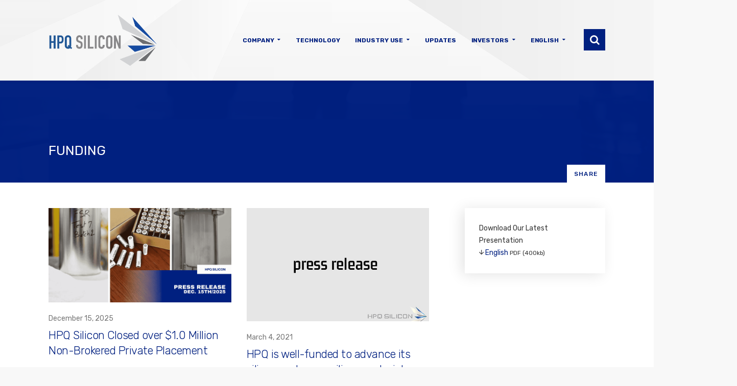

--- FILE ---
content_type: text/html; charset=UTF-8
request_url: https://hpqsilicon.com/topics/funding/
body_size: 24915
content:


<!DOCTYPE html>
<html lang="en-US">
    <head>
        <meta charset="UTF-8">
		<meta name="viewport" content="width=device-width, initial-scale=1.0">        <link rel="profile" href="http://gmpg.org/xfn/11">
        <link rel="pingback" href="https://hpqsilicon.com/xmlrpc.php">        
       <!--[if lte IE 9]><script src="http://cdnjs.cloudflare.com/ajax/libs/html5shiv/3.7/html5shiv.js"></script><![endif]-->
		<meta name='robots' content='index, follow, max-image-preview:large, max-snippet:-1, max-video-preview:-1' />

	<!-- This site is optimized with the Yoast SEO plugin v26.7 - https://yoast.com/wordpress/plugins/seo/ -->
	<title>Funding Archives &#8212; HPQ Silicon Inc.</title>
	<link rel="canonical" href="https://hpqsilicon.com/topics/funding/" />
	<meta property="og:locale" content="en_US" />
	<meta property="og:type" content="article" />
	<meta property="og:title" content="Funding Archives &#8212; HPQ Silicon Inc." />
	<meta property="og:url" content="https://hpqsilicon.com/topics/funding/" />
	<meta property="og:site_name" content="HPQ Silicon Inc." />
	<meta name="twitter:card" content="summary_large_image" />
	<script type="application/ld+json" class="yoast-schema-graph">{"@context":"https://schema.org","@graph":[{"@type":"CollectionPage","@id":"https://hpqsilicon.com/topics/funding/","url":"https://hpqsilicon.com/topics/funding/","name":"Funding Archives &#8212; HPQ Silicon Inc.","isPartOf":{"@id":"https://hpqsilicon.com/#website"},"primaryImageOfPage":{"@id":"https://hpqsilicon.com/topics/funding/#primaryimage"},"image":{"@id":"https://hpqsilicon.com/topics/funding/#primaryimage"},"thumbnailUrl":"https://hpqsilicon.com/wp-content/uploads/2025/12/hpq-new-Funding.png","breadcrumb":{"@id":"https://hpqsilicon.com/topics/funding/#breadcrumb"},"inLanguage":"en-US"},{"@type":"ImageObject","inLanguage":"en-US","@id":"https://hpqsilicon.com/topics/funding/#primaryimage","url":"https://hpqsilicon.com/wp-content/uploads/2025/12/hpq-new-Funding.png","contentUrl":"https://hpqsilicon.com/wp-content/uploads/2025/12/hpq-new-Funding.png","width":1920,"height":1080},{"@type":"BreadcrumbList","@id":"https://hpqsilicon.com/topics/funding/#breadcrumb","itemListElement":[{"@type":"ListItem","position":1,"name":"Home","item":"https://hpqsilicon.com/"},{"@type":"ListItem","position":2,"name":"Funding"}]},{"@type":"WebSite","@id":"https://hpqsilicon.com/#website","url":"https://hpqsilicon.com/","name":"HPQ Silicon Inc.","description":"Green Engineering Silica and Silicon Material Technology","publisher":{"@id":"https://hpqsilicon.com/#organization"},"potentialAction":[{"@type":"SearchAction","target":{"@type":"EntryPoint","urlTemplate":"https://hpqsilicon.com/?s={search_term_string}"},"query-input":{"@type":"PropertyValueSpecification","valueRequired":true,"valueName":"search_term_string"}}],"inLanguage":"en-US"},{"@type":"Organization","@id":"https://hpqsilicon.com/#organization","name":"HPQ Silicon Inc.","url":"https://hpqsilicon.com/","logo":{"@type":"ImageObject","inLanguage":"en-US","@id":"https://hpqsilicon.com/#/schema/logo/image/","url":"https://hpqsilicon.com/wp-content/uploads/2022/09/HPQ_logo.png","contentUrl":"https://hpqsilicon.com/wp-content/uploads/2022/09/HPQ_logo.png","width":1607,"height":759,"caption":"HPQ Silicon Inc."},"image":{"@id":"https://hpqsilicon.com/#/schema/logo/image/"}}]}</script>
	<!-- / Yoast SEO plugin. -->


<link rel='dns-prefetch' href='//fonts.googleapis.com' />
<link rel='preconnect' href='https://fonts.gstatic.com' crossorigin />
<link rel="alternate" type="application/rss+xml" title="HPQ Silicon Inc.  &raquo; Feed" href="https://hpqsilicon.com/feed/" />
<link rel="alternate" type="application/rss+xml" title="HPQ Silicon Inc.  &raquo; Funding Tag Feed" href="https://hpqsilicon.com/topics/funding/feed/" />
<style id='wp-img-auto-sizes-contain-inline-css' type='text/css'>
img:is([sizes=auto i],[sizes^="auto," i]){contain-intrinsic-size:3000px 1500px}
/*# sourceURL=wp-img-auto-sizes-contain-inline-css */
</style>
<link rel='stylesheet' id='layerslider-css' href='https://hpqsilicon.com/wp-content/plugins/LayerSlider/assets/static/layerslider/css/layerslider.css?ver=6.11.4' type='text/css' media='all' />
<style id='wp-emoji-styles-inline-css' type='text/css'>

	img.wp-smiley, img.emoji {
		display: inline !important;
		border: none !important;
		box-shadow: none !important;
		height: 1em !important;
		width: 1em !important;
		margin: 0 0.07em !important;
		vertical-align: -0.1em !important;
		background: none !important;
		padding: 0 !important;
	}
/*# sourceURL=wp-emoji-styles-inline-css */
</style>
<style id='wp-block-library-inline-css' type='text/css'>
:root{--wp-block-synced-color:#7a00df;--wp-block-synced-color--rgb:122,0,223;--wp-bound-block-color:var(--wp-block-synced-color);--wp-editor-canvas-background:#ddd;--wp-admin-theme-color:#007cba;--wp-admin-theme-color--rgb:0,124,186;--wp-admin-theme-color-darker-10:#006ba1;--wp-admin-theme-color-darker-10--rgb:0,107,160.5;--wp-admin-theme-color-darker-20:#005a87;--wp-admin-theme-color-darker-20--rgb:0,90,135;--wp-admin-border-width-focus:2px}@media (min-resolution:192dpi){:root{--wp-admin-border-width-focus:1.5px}}.wp-element-button{cursor:pointer}:root .has-very-light-gray-background-color{background-color:#eee}:root .has-very-dark-gray-background-color{background-color:#313131}:root .has-very-light-gray-color{color:#eee}:root .has-very-dark-gray-color{color:#313131}:root .has-vivid-green-cyan-to-vivid-cyan-blue-gradient-background{background:linear-gradient(135deg,#00d084,#0693e3)}:root .has-purple-crush-gradient-background{background:linear-gradient(135deg,#34e2e4,#4721fb 50%,#ab1dfe)}:root .has-hazy-dawn-gradient-background{background:linear-gradient(135deg,#faaca8,#dad0ec)}:root .has-subdued-olive-gradient-background{background:linear-gradient(135deg,#fafae1,#67a671)}:root .has-atomic-cream-gradient-background{background:linear-gradient(135deg,#fdd79a,#004a59)}:root .has-nightshade-gradient-background{background:linear-gradient(135deg,#330968,#31cdcf)}:root .has-midnight-gradient-background{background:linear-gradient(135deg,#020381,#2874fc)}:root{--wp--preset--font-size--normal:16px;--wp--preset--font-size--huge:42px}.has-regular-font-size{font-size:1em}.has-larger-font-size{font-size:2.625em}.has-normal-font-size{font-size:var(--wp--preset--font-size--normal)}.has-huge-font-size{font-size:var(--wp--preset--font-size--huge)}.has-text-align-center{text-align:center}.has-text-align-left{text-align:left}.has-text-align-right{text-align:right}.has-fit-text{white-space:nowrap!important}#end-resizable-editor-section{display:none}.aligncenter{clear:both}.items-justified-left{justify-content:flex-start}.items-justified-center{justify-content:center}.items-justified-right{justify-content:flex-end}.items-justified-space-between{justify-content:space-between}.screen-reader-text{border:0;clip-path:inset(50%);height:1px;margin:-1px;overflow:hidden;padding:0;position:absolute;width:1px;word-wrap:normal!important}.screen-reader-text:focus{background-color:#ddd;clip-path:none;color:#444;display:block;font-size:1em;height:auto;left:5px;line-height:normal;padding:15px 23px 14px;text-decoration:none;top:5px;width:auto;z-index:100000}html :where(.has-border-color){border-style:solid}html :where([style*=border-top-color]){border-top-style:solid}html :where([style*=border-right-color]){border-right-style:solid}html :where([style*=border-bottom-color]){border-bottom-style:solid}html :where([style*=border-left-color]){border-left-style:solid}html :where([style*=border-width]){border-style:solid}html :where([style*=border-top-width]){border-top-style:solid}html :where([style*=border-right-width]){border-right-style:solid}html :where([style*=border-bottom-width]){border-bottom-style:solid}html :where([style*=border-left-width]){border-left-style:solid}html :where(img[class*=wp-image-]){height:auto;max-width:100%}:where(figure){margin:0 0 1em}html :where(.is-position-sticky){--wp-admin--admin-bar--position-offset:var(--wp-admin--admin-bar--height,0px)}@media screen and (max-width:600px){html :where(.is-position-sticky){--wp-admin--admin-bar--position-offset:0px}}

/*# sourceURL=wp-block-library-inline-css */
</style><style id='global-styles-inline-css' type='text/css'>
:root{--wp--preset--aspect-ratio--square: 1;--wp--preset--aspect-ratio--4-3: 4/3;--wp--preset--aspect-ratio--3-4: 3/4;--wp--preset--aspect-ratio--3-2: 3/2;--wp--preset--aspect-ratio--2-3: 2/3;--wp--preset--aspect-ratio--16-9: 16/9;--wp--preset--aspect-ratio--9-16: 9/16;--wp--preset--color--black: #000000;--wp--preset--color--cyan-bluish-gray: #abb8c3;--wp--preset--color--white: #ffffff;--wp--preset--color--pale-pink: #f78da7;--wp--preset--color--vivid-red: #cf2e2e;--wp--preset--color--luminous-vivid-orange: #ff6900;--wp--preset--color--luminous-vivid-amber: #fcb900;--wp--preset--color--light-green-cyan: #7bdcb5;--wp--preset--color--vivid-green-cyan: #00d084;--wp--preset--color--pale-cyan-blue: #8ed1fc;--wp--preset--color--vivid-cyan-blue: #0693e3;--wp--preset--color--vivid-purple: #9b51e0;--wp--preset--gradient--vivid-cyan-blue-to-vivid-purple: linear-gradient(135deg,rgb(6,147,227) 0%,rgb(155,81,224) 100%);--wp--preset--gradient--light-green-cyan-to-vivid-green-cyan: linear-gradient(135deg,rgb(122,220,180) 0%,rgb(0,208,130) 100%);--wp--preset--gradient--luminous-vivid-amber-to-luminous-vivid-orange: linear-gradient(135deg,rgb(252,185,0) 0%,rgb(255,105,0) 100%);--wp--preset--gradient--luminous-vivid-orange-to-vivid-red: linear-gradient(135deg,rgb(255,105,0) 0%,rgb(207,46,46) 100%);--wp--preset--gradient--very-light-gray-to-cyan-bluish-gray: linear-gradient(135deg,rgb(238,238,238) 0%,rgb(169,184,195) 100%);--wp--preset--gradient--cool-to-warm-spectrum: linear-gradient(135deg,rgb(74,234,220) 0%,rgb(151,120,209) 20%,rgb(207,42,186) 40%,rgb(238,44,130) 60%,rgb(251,105,98) 80%,rgb(254,248,76) 100%);--wp--preset--gradient--blush-light-purple: linear-gradient(135deg,rgb(255,206,236) 0%,rgb(152,150,240) 100%);--wp--preset--gradient--blush-bordeaux: linear-gradient(135deg,rgb(254,205,165) 0%,rgb(254,45,45) 50%,rgb(107,0,62) 100%);--wp--preset--gradient--luminous-dusk: linear-gradient(135deg,rgb(255,203,112) 0%,rgb(199,81,192) 50%,rgb(65,88,208) 100%);--wp--preset--gradient--pale-ocean: linear-gradient(135deg,rgb(255,245,203) 0%,rgb(182,227,212) 50%,rgb(51,167,181) 100%);--wp--preset--gradient--electric-grass: linear-gradient(135deg,rgb(202,248,128) 0%,rgb(113,206,126) 100%);--wp--preset--gradient--midnight: linear-gradient(135deg,rgb(2,3,129) 0%,rgb(40,116,252) 100%);--wp--preset--font-size--small: 13px;--wp--preset--font-size--medium: 20px;--wp--preset--font-size--large: 36px;--wp--preset--font-size--x-large: 42px;--wp--preset--spacing--20: 0.44rem;--wp--preset--spacing--30: 0.67rem;--wp--preset--spacing--40: 1rem;--wp--preset--spacing--50: 1.5rem;--wp--preset--spacing--60: 2.25rem;--wp--preset--spacing--70: 3.38rem;--wp--preset--spacing--80: 5.06rem;--wp--preset--shadow--natural: 6px 6px 9px rgba(0, 0, 0, 0.2);--wp--preset--shadow--deep: 12px 12px 50px rgba(0, 0, 0, 0.4);--wp--preset--shadow--sharp: 6px 6px 0px rgba(0, 0, 0, 0.2);--wp--preset--shadow--outlined: 6px 6px 0px -3px rgb(255, 255, 255), 6px 6px rgb(0, 0, 0);--wp--preset--shadow--crisp: 6px 6px 0px rgb(0, 0, 0);}:where(.is-layout-flex){gap: 0.5em;}:where(.is-layout-grid){gap: 0.5em;}body .is-layout-flex{display: flex;}.is-layout-flex{flex-wrap: wrap;align-items: center;}.is-layout-flex > :is(*, div){margin: 0;}body .is-layout-grid{display: grid;}.is-layout-grid > :is(*, div){margin: 0;}:where(.wp-block-columns.is-layout-flex){gap: 2em;}:where(.wp-block-columns.is-layout-grid){gap: 2em;}:where(.wp-block-post-template.is-layout-flex){gap: 1.25em;}:where(.wp-block-post-template.is-layout-grid){gap: 1.25em;}.has-black-color{color: var(--wp--preset--color--black) !important;}.has-cyan-bluish-gray-color{color: var(--wp--preset--color--cyan-bluish-gray) !important;}.has-white-color{color: var(--wp--preset--color--white) !important;}.has-pale-pink-color{color: var(--wp--preset--color--pale-pink) !important;}.has-vivid-red-color{color: var(--wp--preset--color--vivid-red) !important;}.has-luminous-vivid-orange-color{color: var(--wp--preset--color--luminous-vivid-orange) !important;}.has-luminous-vivid-amber-color{color: var(--wp--preset--color--luminous-vivid-amber) !important;}.has-light-green-cyan-color{color: var(--wp--preset--color--light-green-cyan) !important;}.has-vivid-green-cyan-color{color: var(--wp--preset--color--vivid-green-cyan) !important;}.has-pale-cyan-blue-color{color: var(--wp--preset--color--pale-cyan-blue) !important;}.has-vivid-cyan-blue-color{color: var(--wp--preset--color--vivid-cyan-blue) !important;}.has-vivid-purple-color{color: var(--wp--preset--color--vivid-purple) !important;}.has-black-background-color{background-color: var(--wp--preset--color--black) !important;}.has-cyan-bluish-gray-background-color{background-color: var(--wp--preset--color--cyan-bluish-gray) !important;}.has-white-background-color{background-color: var(--wp--preset--color--white) !important;}.has-pale-pink-background-color{background-color: var(--wp--preset--color--pale-pink) !important;}.has-vivid-red-background-color{background-color: var(--wp--preset--color--vivid-red) !important;}.has-luminous-vivid-orange-background-color{background-color: var(--wp--preset--color--luminous-vivid-orange) !important;}.has-luminous-vivid-amber-background-color{background-color: var(--wp--preset--color--luminous-vivid-amber) !important;}.has-light-green-cyan-background-color{background-color: var(--wp--preset--color--light-green-cyan) !important;}.has-vivid-green-cyan-background-color{background-color: var(--wp--preset--color--vivid-green-cyan) !important;}.has-pale-cyan-blue-background-color{background-color: var(--wp--preset--color--pale-cyan-blue) !important;}.has-vivid-cyan-blue-background-color{background-color: var(--wp--preset--color--vivid-cyan-blue) !important;}.has-vivid-purple-background-color{background-color: var(--wp--preset--color--vivid-purple) !important;}.has-black-border-color{border-color: var(--wp--preset--color--black) !important;}.has-cyan-bluish-gray-border-color{border-color: var(--wp--preset--color--cyan-bluish-gray) !important;}.has-white-border-color{border-color: var(--wp--preset--color--white) !important;}.has-pale-pink-border-color{border-color: var(--wp--preset--color--pale-pink) !important;}.has-vivid-red-border-color{border-color: var(--wp--preset--color--vivid-red) !important;}.has-luminous-vivid-orange-border-color{border-color: var(--wp--preset--color--luminous-vivid-orange) !important;}.has-luminous-vivid-amber-border-color{border-color: var(--wp--preset--color--luminous-vivid-amber) !important;}.has-light-green-cyan-border-color{border-color: var(--wp--preset--color--light-green-cyan) !important;}.has-vivid-green-cyan-border-color{border-color: var(--wp--preset--color--vivid-green-cyan) !important;}.has-pale-cyan-blue-border-color{border-color: var(--wp--preset--color--pale-cyan-blue) !important;}.has-vivid-cyan-blue-border-color{border-color: var(--wp--preset--color--vivid-cyan-blue) !important;}.has-vivid-purple-border-color{border-color: var(--wp--preset--color--vivid-purple) !important;}.has-vivid-cyan-blue-to-vivid-purple-gradient-background{background: var(--wp--preset--gradient--vivid-cyan-blue-to-vivid-purple) !important;}.has-light-green-cyan-to-vivid-green-cyan-gradient-background{background: var(--wp--preset--gradient--light-green-cyan-to-vivid-green-cyan) !important;}.has-luminous-vivid-amber-to-luminous-vivid-orange-gradient-background{background: var(--wp--preset--gradient--luminous-vivid-amber-to-luminous-vivid-orange) !important;}.has-luminous-vivid-orange-to-vivid-red-gradient-background{background: var(--wp--preset--gradient--luminous-vivid-orange-to-vivid-red) !important;}.has-very-light-gray-to-cyan-bluish-gray-gradient-background{background: var(--wp--preset--gradient--very-light-gray-to-cyan-bluish-gray) !important;}.has-cool-to-warm-spectrum-gradient-background{background: var(--wp--preset--gradient--cool-to-warm-spectrum) !important;}.has-blush-light-purple-gradient-background{background: var(--wp--preset--gradient--blush-light-purple) !important;}.has-blush-bordeaux-gradient-background{background: var(--wp--preset--gradient--blush-bordeaux) !important;}.has-luminous-dusk-gradient-background{background: var(--wp--preset--gradient--luminous-dusk) !important;}.has-pale-ocean-gradient-background{background: var(--wp--preset--gradient--pale-ocean) !important;}.has-electric-grass-gradient-background{background: var(--wp--preset--gradient--electric-grass) !important;}.has-midnight-gradient-background{background: var(--wp--preset--gradient--midnight) !important;}.has-small-font-size{font-size: var(--wp--preset--font-size--small) !important;}.has-medium-font-size{font-size: var(--wp--preset--font-size--medium) !important;}.has-large-font-size{font-size: var(--wp--preset--font-size--large) !important;}.has-x-large-font-size{font-size: var(--wp--preset--font-size--x-large) !important;}
/*# sourceURL=global-styles-inline-css */
</style>

<style id='classic-theme-styles-inline-css' type='text/css'>
/*! This file is auto-generated */
.wp-block-button__link{color:#fff;background-color:#32373c;border-radius:9999px;box-shadow:none;text-decoration:none;padding:calc(.667em + 2px) calc(1.333em + 2px);font-size:1.125em}.wp-block-file__button{background:#32373c;color:#fff;text-decoration:none}
/*# sourceURL=/wp-includes/css/classic-themes.min.css */
</style>
<link rel='stylesheet' id='dashicons-css' href='https://hpqsilicon.com/wp-includes/css/dashicons.min.css?ver=6.9' type='text/css' media='all' />
<link rel='stylesheet' id='admin-bar-css' href='https://hpqsilicon.com/wp-includes/css/admin-bar.min.css?ver=6.9' type='text/css' media='all' />
<style id='admin-bar-inline-css' type='text/css'>

    /* Hide CanvasJS credits for P404 charts specifically */
    #p404RedirectChart .canvasjs-chart-credit {
        display: none !important;
    }
    
    #p404RedirectChart canvas {
        border-radius: 6px;
    }

    .p404-redirect-adminbar-weekly-title {
        font-weight: bold;
        font-size: 14px;
        color: #fff;
        margin-bottom: 6px;
    }

    #wpadminbar #wp-admin-bar-p404_free_top_button .ab-icon:before {
        content: "\f103";
        color: #dc3545;
        top: 3px;
    }
    
    #wp-admin-bar-p404_free_top_button .ab-item {
        min-width: 80px !important;
        padding: 0px !important;
    }
    
    /* Ensure proper positioning and z-index for P404 dropdown */
    .p404-redirect-adminbar-dropdown-wrap { 
        min-width: 0; 
        padding: 0;
        position: static !important;
    }
    
    #wpadminbar #wp-admin-bar-p404_free_top_button_dropdown {
        position: static !important;
    }
    
    #wpadminbar #wp-admin-bar-p404_free_top_button_dropdown .ab-item {
        padding: 0 !important;
        margin: 0 !important;
    }
    
    .p404-redirect-dropdown-container {
        min-width: 340px;
        padding: 18px 18px 12px 18px;
        background: #23282d !important;
        color: #fff;
        border-radius: 12px;
        box-shadow: 0 8px 32px rgba(0,0,0,0.25);
        margin-top: 10px;
        position: relative !important;
        z-index: 999999 !important;
        display: block !important;
        border: 1px solid #444;
    }
    
    /* Ensure P404 dropdown appears on hover */
    #wpadminbar #wp-admin-bar-p404_free_top_button .p404-redirect-dropdown-container { 
        display: none !important;
    }
    
    #wpadminbar #wp-admin-bar-p404_free_top_button:hover .p404-redirect-dropdown-container { 
        display: block !important;
    }
    
    #wpadminbar #wp-admin-bar-p404_free_top_button:hover #wp-admin-bar-p404_free_top_button_dropdown .p404-redirect-dropdown-container {
        display: block !important;
    }
    
    .p404-redirect-card {
        background: #2c3338;
        border-radius: 8px;
        padding: 18px 18px 12px 18px;
        box-shadow: 0 2px 8px rgba(0,0,0,0.07);
        display: flex;
        flex-direction: column;
        align-items: flex-start;
        border: 1px solid #444;
    }
    
    .p404-redirect-btn {
        display: inline-block;
        background: #dc3545;
        color: #fff !important;
        font-weight: bold;
        padding: 5px 22px;
        border-radius: 8px;
        text-decoration: none;
        font-size: 17px;
        transition: background 0.2s, box-shadow 0.2s;
        margin-top: 8px;
        box-shadow: 0 2px 8px rgba(220,53,69,0.15);
        text-align: center;
        line-height: 1.6;
    }
    
    .p404-redirect-btn:hover {
        background: #c82333;
        color: #fff !important;
        box-shadow: 0 4px 16px rgba(220,53,69,0.25);
    }
    
    /* Prevent conflicts with other admin bar dropdowns */
    #wpadminbar .ab-top-menu > li:hover > .ab-item,
    #wpadminbar .ab-top-menu > li.hover > .ab-item {
        z-index: auto;
    }
    
    #wpadminbar #wp-admin-bar-p404_free_top_button:hover > .ab-item {
        z-index: 999998 !important;
    }
    
/*# sourceURL=admin-bar-inline-css */
</style>
<link rel='stylesheet' id='titan-adminbar-styles-css' href='https://hpqsilicon.com/wp-content/plugins/anti-spam/assets/css/admin-bar.css?ver=7.4.0' type='text/css' media='all' />
<link rel='stylesheet' id='cg_toolkit_styles-css' href='https://hpqsilicon.com/wp-content/plugins/commercegurus-toolkit/css/cg_toolkit.css?ver=6.9' type='text/css' media='all' />
<link rel='stylesheet' id='contact-form-7-css' href='https://hpqsilicon.com/wp-content/plugins/contact-form-7/includes/css/styles.css?ver=6.1.4' type='text/css' media='all' />
<link rel='stylesheet' id='msw-google-fonts-css' href='https://fonts.googleapis.com/css?family=Rubik%3A400%2C500%2C700&#038;ver=6.9' type='text/css' media='all' />
<link rel='stylesheet' id='msw-vendor-css' href='https://hpqsilicon.com/wp-content/plugins/massive-stock-widgets/assets/public/css/vendor.min.css?ver=1.4.9.1' type='text/css' media='all' />
<link rel='stylesheet' id='msw-style-css' href='https://hpqsilicon.com/wp-content/plugins/massive-stock-widgets/assets/public/css/style.css?ver=1.4.9.1' type='text/css' media='all' />
<link rel='stylesheet' id='wp-video-popup-css' href='https://hpqsilicon.com/wp-content/plugins/responsive-youtube-vimeo-popup/assets/css/wp-video-popup.css?ver=2.10.3' type='text/css' media='all' />
<link rel='stylesheet' id='weglot-css-css' href='https://hpqsilicon.com/wp-content/plugins/weglot/dist/css/front-css.css?ver=5.2' type='text/css' media='all' />
<style id="weglot-custom-style">html[lang="en-US"] .link-fr {
    display:none!important;
}
html[lang="fr"] .link-en {
    display:none!important;
}</style><style id='weglot-css-inline-css' type='text/css'>
.weglot-flags.en > a:before, .weglot-flags.en > span:before { background-position: -3840px 0 !important; } .weglot-flags.flag-1.en > a:before, .weglot-flags.flag-1.en > span:before { background-position: -1281px 0 !important; } .weglot-flags.flag-2.en > a:before, .weglot-flags.flag-2.en > span:before { background-position: -2712px 0 !important; } .weglot-flags.flag-3.en > a:before, .weglot-flags.flag-3.en > span:before { background-position: -4224px 0 !important; } .weglot-flags.fr > a:before, .weglot-flags.fr > span:before { background-position: -3840px 0 !important; } .weglot-flags.flag-1.fr > a:before, .weglot-flags.flag-1.fr > span:before { background-position: -1280px 0 !important; } .weglot-flags.flag-2.fr > a:before, .weglot-flags.flag-2.fr > span:before { background-position: -2712px 0 !important; } .weglot-flags.flag-3.fr > a:before, .weglot-flags.flag-3.fr > span:before { background-position: -4224px 0 !important; } 
/*# sourceURL=weglot-css-inline-css */
</style>
<link rel='stylesheet' id='new-flag-css-css' href='https://hpqsilicon.com/wp-content/plugins/weglot/dist/css/new-flags.css?ver=5.2' type='text/css' media='all' />
<link rel='stylesheet' id='font-awesome-css' href='https://hpqsilicon.com/wp-content/themes/economist/css/font-awesome/font-awesome.min.css?ver=6.9' type='text/css' media='all' />
<link rel='stylesheet' id='ionicons-css' href='https://hpqsilicon.com/wp-content/themes/economist/css/ionicons.css?ver=6.9' type='text/css' media='all' />
<link rel='stylesheet' id='animate-css' href='https://hpqsilicon.com/wp-content/themes/economist/css/animate.css?ver=6.9' type='text/css' media='all' />
<link rel='stylesheet' id='bootstrap-css' href='https://hpqsilicon.com/wp-content/themes/economist/inc/core/bootstrap/dist/css/bootstrap.min.css?ver=6.9' type='text/css' media='all' />
<link rel='stylesheet' id='bsf-Defaults-css' href='https://hpqsilicon.com/wp-content/uploads/smile_fonts/Defaults/Defaults.css?ver=3.19.14' type='text/css' media='all' />
<link rel='stylesheet' id='cp-module-main-style-css' href='https://hpqsilicon.com/wp-content/plugins/convertplug/modules/assets/css/cp-module-main.css?ver=3.5.20' type='text/css' media='all' />
<link rel='stylesheet' id='smile-modal-style-css' href='https://hpqsilicon.com/wp-content/plugins/convertplug/modules/modal/assets/css/modal.min.css?ver=3.5.20' type='text/css' media='all' />
<link rel='stylesheet' id='economistcommercegurus-commercegurus-css' href='https://hpqsilicon.com/wp-content/themes/economist/css/commercegurus.css?ver=6.9' type='text/css' media='all' />
<style id='economistcommercegurus-commercegurus-inline-css' type='text/css'>

            body.blog .cg-hero-bg {
                background-image: url( h );
            }
        
/*# sourceURL=economistcommercegurus-commercegurus-inline-css */
</style>
<link rel='stylesheet' id='economistcommercegurus-responsive-css' href='https://hpqsilicon.com/wp-content/themes/economist/css/responsive.css?ver=6.9' type='text/css' media='all' />
<link rel='stylesheet' id='economistcommercegurus-child-styles-css' href='https://hpqsilicon.com/wp-content/themes/economist-child/style.css?ver=6.9' type='text/css' media='all' />
<link rel="preload" as="style" href="https://fonts.googleapis.com/css?family=Rubik:300,400,500,700,900,300italic,400italic,500italic,700italic,900italic%7CPlayfair%20Display:400,500,600,700,800,900,400italic,500italic,600italic,700italic,800italic,900italic&#038;display=swap&#038;ver=1739119854" /><link rel="stylesheet" href="https://fonts.googleapis.com/css?family=Rubik:300,400,500,700,900,300italic,400italic,500italic,700italic,900italic%7CPlayfair%20Display:400,500,600,700,800,900,400italic,500italic,600italic,700italic,800italic,900italic&#038;display=swap&#038;ver=1739119854" media="print" onload="this.media='all'"><noscript><link rel="stylesheet" href="https://fonts.googleapis.com/css?family=Rubik:300,400,500,700,900,300italic,400italic,500italic,700italic,900italic%7CPlayfair%20Display:400,500,600,700,800,900,400italic,500italic,600italic,700italic,800italic,900italic&#038;display=swap&#038;ver=1739119854" /></noscript><script type="text/javascript" id="jquery-core-js-extra">
/* <![CDATA[ */
var slide_in = {"demo_dir":"https://hpqsilicon.com/wp-content/plugins/convertplug/modules/slide_in/assets/demos"};
//# sourceURL=jquery-core-js-extra
/* ]]> */
</script>
<script type="text/javascript" src="https://hpqsilicon.com/wp-includes/js/jquery/jquery.min.js?ver=3.7.1" id="jquery-core-js"></script>
<script type="text/javascript" src="https://hpqsilicon.com/wp-includes/js/jquery/jquery-migrate.min.js?ver=3.4.1" id="jquery-migrate-js"></script>
<script type="text/javascript" id="layerslider-utils-js-extra">
/* <![CDATA[ */
var LS_Meta = {"v":"6.11.4","fixGSAP":"1"};
//# sourceURL=layerslider-utils-js-extra
/* ]]> */
</script>
<script type="text/javascript" src="https://hpqsilicon.com/wp-content/plugins/LayerSlider/assets/static/layerslider/js/layerslider.utils.js?ver=6.11.4" id="layerslider-utils-js"></script>
<script type="text/javascript" src="https://hpqsilicon.com/wp-content/plugins/LayerSlider/assets/static/layerslider/js/layerslider.kreaturamedia.jquery.js?ver=6.11.4" id="layerslider-js"></script>
<script type="text/javascript" src="https://hpqsilicon.com/wp-content/plugins/LayerSlider/assets/static/layerslider/js/layerslider.transitions.js?ver=6.11.4" id="layerslider-transitions-js"></script>
<script type="text/javascript" src="https://hpqsilicon.com/wp-content/plugins/massive-stock-widgets/assets/public/js/vendor.min.js?ver=1" id="msw-vendor-js"></script>
<script type="text/javascript" src="https://hpqsilicon.com/wp-content/plugins/weglot/dist/front-js.js?ver=5.2" id="wp-weglot-js-js"></script>
<script type="text/javascript" src="https://hpqsilicon.com/wp-content/themes/economist/js/src/cond/owl.carousel.min.js?ver=6.9" id="owlcarousel-js"></script>
<script type="text/javascript" src="https://hpqsilicon.com/wp-content/themes/economist/js/src/cond/modernizr.js?ver=6.9" id="economistcommercegurus_modernizr_custom-js"></script>
<meta name="generator" content="Powered by LayerSlider 6.11.4 - Multi-Purpose, Responsive, Parallax, Mobile-Friendly Slider Plugin for WordPress." />
<!-- LayerSlider updates and docs at: https://layerslider.kreaturamedia.com -->
<link rel="https://api.w.org/" href="https://hpqsilicon.com/wp-json/" /><link rel="alternate" title="JSON" type="application/json" href="https://hpqsilicon.com/wp-json/wp/v2/tags/119" /><link rel="EditURI" type="application/rsd+xml" title="RSD" href="https://hpqsilicon.com/xmlrpc.php?rsd" />
<meta name="generator" content="Redux 4.5.10" /><!-- Global site tag (gtag.js) - Google Analytics -->
<script async src="https://www.googletagmanager.com/gtag/js?id=UA-40506652-6"></script>
<script>
  window.dataLayer = window.dataLayer || [];
  function gtag(){dataLayer.push(arguments);}
  gtag('js', new Date());

  gtag('config', 'UA-40506652-6');
</script>
<link rel="alternate" href="https://hpqsilicon.com/topics/funding/" hreflang="en"/>
<link rel="alternate" href="https://hpqsilicon.com/fr/thèmes/funding/" hreflang="fr"/>
<script type="application/json" id="weglot-data">{"website":"https:\/\/hpqsilicon.com","uid":"8e0b37f7e0","project_slug":"hpq-silicon","language_from":"en","language_from_custom_flag":null,"language_from_custom_name":null,"excluded_paths":[],"excluded_blocks":[],"custom_settings":{"button_style":{"is_dropdown":true,"flag_type":"shiny","with_name":true,"full_name":true,"custom_css":"html[lang=\"en-US\"] .link-fr {\r\n    display:none!important;\r\n}\r\nhtml[lang=\"fr\"] .link-en {\r\n    display:none!important;\r\n}","with_flags":false},"translate_email":true,"translate_amp":true,"translate_search":true,"wp_user_version":"5.0","switchers":[{"templates":{"name":"default","hash":"095ffb8d22f66be52959023fa4eeb71a05f20f73"},"location":[],"style":{"with_flags":false,"flag_type":"shiny","with_name":true,"full_name":true,"is_dropdown":true}}]},"pending_translation_enabled":false,"curl_ssl_check_enabled":true,"custom_css":"html[lang=\"en-US\"] .link-fr {\r\n    display:none!important;\r\n}\r\nhtml[lang=\"fr\"] .link-en {\r\n    display:none!important;\r\n}","languages":[{"language_to":"fr","custom_code":null,"custom_name":null,"custom_local_name":null,"provider":null,"enabled":true,"automatic_translation_enabled":true,"deleted_at":null,"connect_host_destination":null,"custom_flag":null}],"organization_slug":"w-6a043351e2","api_domain":"cdn-api-weglot.com","current_language":"en","switcher_links":{"en":"https:\/\/hpqsilicon.com\/topics\/funding\/?wg-choose-original=true","fr":"https:\/\/hpqsilicon.com\/fr\/th\u00e8mes\/funding\/?wg-choose-original=false"},"original_path":"\/topics\/funding\/"}</script><meta name="generator" content="Powered by WPBakery Page Builder - drag and drop page builder for WordPress."/>
<style type="text/css">.saboxplugin-wrap{-webkit-box-sizing:border-box;-moz-box-sizing:border-box;-ms-box-sizing:border-box;box-sizing:border-box;border:1px solid #eee;width:100%;clear:both;display:block;overflow:hidden;word-wrap:break-word;position:relative}.saboxplugin-wrap .saboxplugin-gravatar{float:left;padding:0 20px 20px 20px}.saboxplugin-wrap .saboxplugin-gravatar img{max-width:100px;height:auto;border-radius:0;}.saboxplugin-wrap .saboxplugin-authorname{font-size:18px;line-height:1;margin:20px 0 0 20px;display:block}.saboxplugin-wrap .saboxplugin-authorname a{text-decoration:none}.saboxplugin-wrap .saboxplugin-authorname a:focus{outline:0}.saboxplugin-wrap .saboxplugin-desc{display:block;margin:5px 20px}.saboxplugin-wrap .saboxplugin-desc a{text-decoration:underline}.saboxplugin-wrap .saboxplugin-desc p{margin:5px 0 12px}.saboxplugin-wrap .saboxplugin-web{margin:0 20px 15px;text-align:left}.saboxplugin-wrap .sab-web-position{text-align:right}.saboxplugin-wrap .saboxplugin-web a{color:#ccc;text-decoration:none}.saboxplugin-wrap .saboxplugin-socials{position:relative;display:block;background:#fcfcfc;padding:5px;border-top:1px solid #eee}.saboxplugin-wrap .saboxplugin-socials a svg{width:20px;height:20px}.saboxplugin-wrap .saboxplugin-socials a svg .st2{fill:#fff; transform-origin:center center;}.saboxplugin-wrap .saboxplugin-socials a svg .st1{fill:rgba(0,0,0,.3)}.saboxplugin-wrap .saboxplugin-socials a:hover{opacity:.8;-webkit-transition:opacity .4s;-moz-transition:opacity .4s;-o-transition:opacity .4s;transition:opacity .4s;box-shadow:none!important;-webkit-box-shadow:none!important}.saboxplugin-wrap .saboxplugin-socials .saboxplugin-icon-color{box-shadow:none;padding:0;border:0;-webkit-transition:opacity .4s;-moz-transition:opacity .4s;-o-transition:opacity .4s;transition:opacity .4s;display:inline-block;color:#fff;font-size:0;text-decoration:inherit;margin:5px;-webkit-border-radius:0;-moz-border-radius:0;-ms-border-radius:0;-o-border-radius:0;border-radius:0;overflow:hidden}.saboxplugin-wrap .saboxplugin-socials .saboxplugin-icon-grey{text-decoration:inherit;box-shadow:none;position:relative;display:-moz-inline-stack;display:inline-block;vertical-align:middle;zoom:1;margin:10px 5px;color:#444;fill:#444}.clearfix:after,.clearfix:before{content:' ';display:table;line-height:0;clear:both}.ie7 .clearfix{zoom:1}.saboxplugin-socials.sabox-colored .saboxplugin-icon-color .sab-twitch{border-color:#38245c}.saboxplugin-socials.sabox-colored .saboxplugin-icon-color .sab-behance{border-color:#003eb0}.saboxplugin-socials.sabox-colored .saboxplugin-icon-color .sab-deviantart{border-color:#036824}.saboxplugin-socials.sabox-colored .saboxplugin-icon-color .sab-digg{border-color:#00327c}.saboxplugin-socials.sabox-colored .saboxplugin-icon-color .sab-dribbble{border-color:#ba1655}.saboxplugin-socials.sabox-colored .saboxplugin-icon-color .sab-facebook{border-color:#1e2e4f}.saboxplugin-socials.sabox-colored .saboxplugin-icon-color .sab-flickr{border-color:#003576}.saboxplugin-socials.sabox-colored .saboxplugin-icon-color .sab-github{border-color:#264874}.saboxplugin-socials.sabox-colored .saboxplugin-icon-color .sab-google{border-color:#0b51c5}.saboxplugin-socials.sabox-colored .saboxplugin-icon-color .sab-html5{border-color:#902e13}.saboxplugin-socials.sabox-colored .saboxplugin-icon-color .sab-instagram{border-color:#1630aa}.saboxplugin-socials.sabox-colored .saboxplugin-icon-color .sab-linkedin{border-color:#00344f}.saboxplugin-socials.sabox-colored .saboxplugin-icon-color .sab-pinterest{border-color:#5b040e}.saboxplugin-socials.sabox-colored .saboxplugin-icon-color .sab-reddit{border-color:#992900}.saboxplugin-socials.sabox-colored .saboxplugin-icon-color .sab-rss{border-color:#a43b0a}.saboxplugin-socials.sabox-colored .saboxplugin-icon-color .sab-sharethis{border-color:#5d8420}.saboxplugin-socials.sabox-colored .saboxplugin-icon-color .sab-soundcloud{border-color:#995200}.saboxplugin-socials.sabox-colored .saboxplugin-icon-color .sab-spotify{border-color:#0f612c}.saboxplugin-socials.sabox-colored .saboxplugin-icon-color .sab-stackoverflow{border-color:#a95009}.saboxplugin-socials.sabox-colored .saboxplugin-icon-color .sab-steam{border-color:#006388}.saboxplugin-socials.sabox-colored .saboxplugin-icon-color .sab-user_email{border-color:#b84e05}.saboxplugin-socials.sabox-colored .saboxplugin-icon-color .sab-tumblr{border-color:#10151b}.saboxplugin-socials.sabox-colored .saboxplugin-icon-color .sab-twitter{border-color:#0967a0}.saboxplugin-socials.sabox-colored .saboxplugin-icon-color .sab-vimeo{border-color:#0d7091}.saboxplugin-socials.sabox-colored .saboxplugin-icon-color .sab-windows{border-color:#003f71}.saboxplugin-socials.sabox-colored .saboxplugin-icon-color .sab-whatsapp{border-color:#003f71}.saboxplugin-socials.sabox-colored .saboxplugin-icon-color .sab-wordpress{border-color:#0f3647}.saboxplugin-socials.sabox-colored .saboxplugin-icon-color .sab-yahoo{border-color:#14002d}.saboxplugin-socials.sabox-colored .saboxplugin-icon-color .sab-youtube{border-color:#900}.saboxplugin-socials.sabox-colored .saboxplugin-icon-color .sab-xing{border-color:#000202}.saboxplugin-socials.sabox-colored .saboxplugin-icon-color .sab-mixcloud{border-color:#2475a0}.saboxplugin-socials.sabox-colored .saboxplugin-icon-color .sab-vk{border-color:#243549}.saboxplugin-socials.sabox-colored .saboxplugin-icon-color .sab-medium{border-color:#00452c}.saboxplugin-socials.sabox-colored .saboxplugin-icon-color .sab-quora{border-color:#420e00}.saboxplugin-socials.sabox-colored .saboxplugin-icon-color .sab-meetup{border-color:#9b181c}.saboxplugin-socials.sabox-colored .saboxplugin-icon-color .sab-goodreads{border-color:#000}.saboxplugin-socials.sabox-colored .saboxplugin-icon-color .sab-snapchat{border-color:#999700}.saboxplugin-socials.sabox-colored .saboxplugin-icon-color .sab-500px{border-color:#00557f}.saboxplugin-socials.sabox-colored .saboxplugin-icon-color .sab-mastodont{border-color:#185886}.sabox-plus-item{margin-bottom:20px}@media screen and (max-width:480px){.saboxplugin-wrap{text-align:center}.saboxplugin-wrap .saboxplugin-gravatar{float:none;padding:20px 0;text-align:center;margin:0 auto;display:block}.saboxplugin-wrap .saboxplugin-gravatar img{float:none;display:inline-block;display:-moz-inline-stack;vertical-align:middle;zoom:1}.saboxplugin-wrap .saboxplugin-desc{margin:0 10px 20px;text-align:center}.saboxplugin-wrap .saboxplugin-authorname{text-align:center;margin:10px 0 20px}}body .saboxplugin-authorname a,body .saboxplugin-authorname a:hover{box-shadow:none;-webkit-box-shadow:none}a.sab-profile-edit{font-size:16px!important;line-height:1!important}.sab-edit-settings a,a.sab-profile-edit{color:#0073aa!important;box-shadow:none!important;-webkit-box-shadow:none!important}.sab-edit-settings{margin-right:15px;position:absolute;right:0;z-index:2;bottom:10px;line-height:20px}.sab-edit-settings i{margin-left:5px}.saboxplugin-socials{line-height:1!important}.rtl .saboxplugin-wrap .saboxplugin-gravatar{float:right}.rtl .saboxplugin-wrap .saboxplugin-authorname{display:flex;align-items:center}.rtl .saboxplugin-wrap .saboxplugin-authorname .sab-profile-edit{margin-right:10px}.rtl .sab-edit-settings{right:auto;left:0}img.sab-custom-avatar{max-width:75px;}.saboxplugin-wrap {margin-top:0px; margin-bottom:0px; padding: 0px 0px }.saboxplugin-wrap .saboxplugin-authorname {font-size:18px; line-height:25px;}.saboxplugin-wrap .saboxplugin-desc p, .saboxplugin-wrap .saboxplugin-desc {font-size:14px !important; line-height:21px !important;}.saboxplugin-wrap .saboxplugin-web {font-size:14px;}.saboxplugin-wrap .saboxplugin-socials a svg {width:18px;height:18px;}</style><link rel="icon" href="https://hpqsilicon.com/wp-content/uploads/2023/02/cropped-HPQ-ICON-2-32x32.png" sizes="32x32" />
<link rel="icon" href="https://hpqsilicon.com/wp-content/uploads/2023/02/cropped-HPQ-ICON-2-192x192.png" sizes="192x192" />
<link rel="apple-touch-icon" href="https://hpqsilicon.com/wp-content/uploads/2023/02/cropped-HPQ-ICON-2-180x180.png" />
<meta name="msapplication-TileImage" content="https://hpqsilicon.com/wp-content/uploads/2023/02/cropped-HPQ-ICON-2-270x270.png" />

	<style type="text/css">

		
			.cg-header-fixed .menu > li.menu-full-width .cg-submenu-ddown .container > ul > li > a:hover, 
			.cg-primary-menu .menu > li.menu-full-width .cg-submenu-ddown .container > ul > li > a:hover 
			{
				color: #ffffff;
			}
		
					body .cg-primary-menu .menu > li .cg-submenu-ddown .container > ul > li > a:hover,
			.cg-primary-menu .menu > li .cg-submenu-ddown .container > ul .menu-item-has-children .cg-submenu ul > li > a:hover, .cg-primary-menu .menu > li.menu-full-width .cg-submenu-ddown .container > ul .menu-item-has-children .cg-submenu li a:hover,
			body .menu > li.menu-full-width .cg-submenu-ddown li p a, .cg-primary-menu .menu > li.menu-item-language ul.sub-menu li a:hover {
				color: #cecece; 
			}

		
					body .cg-primary-menu.cg-primary-menu-left .menu > li.menu-full-width .cg-submenu-ddown li p,
			.cg-primary-menu .menu > li.menu-full-width .cg-submenu-ddown .container > ul .menu-item-has-children .cg-submenu li a,
			.menu > li.menu-full-width .cg-submenu-ddown h2,
			.menu > li.menu-full-width .cg-submenu-ddown h3,
			.menu > li.menu-full-width .cg-submenu-ddown h4,
			.menu > li.menu-full-width .cg-submenu-ddown h5,
			.menu > li.menu-full-width .cg-submenu-ddown h6,
			.menu > li.menu-full-width .cg-submenu-ddown h6 a
			{
				color: #ffffff; 
			}

		
		
			.menu > li.menu-full-width .cg-submenu-ddown, .menu > li .cg-submenu-ddown, 
			.cg-primary-menu .menu > li .cg-submenu-ddown .container > ul .menu-item-has-children .cg-submenu, .cg-primary-menu .menu > li.menu-item-language ul.sub-menu {
				background-color: #002080; 
			}

			.cg-primary-menu .menu > li.menu-item-has-children > a:before {
				border-color: transparent transparent #002080 transparent;
			}

		
					body {
				background-color: #f8f8f8; 
			}

		
		
		
		
		
		
					body.blog .cg-hero-bg,
			body.archive .cg-hero-bg {
				background-image: url('https://hpqsilicon.com/wp-content/uploads/2019/03/investor-relaltions.jpg'); 
			}
		
		
					#main-wrapper, 
			body.boxed #main-wrapper,
			#cg-page-wrap,
			.page-container {
				background-color: #ffffff; 
			}
		
		
			#top,
			.new.menu-item a:after, 
			#respond input#submit,
			#secondary:before,
			.bttn:before, .cg-product-cta .button:before, 
			.slider .cg-product-cta .button:before, 
			.widget_shopping_cart_content p.buttons a.button:before,
			.faqs-reviews .accordionButton .icon-plus:before, 
			.content-area ul.bullets li:before,
			.container .mejs-controls .mejs-time-rail .mejs-time-current,
			.wpb_toggle:before, h4.wpb_toggle:before,
			#filters button.is-checked,
			.first-footer ul.list li:before,
			.tipr_content,
			.navbar-toggle .icon-bar,
			#calendar_wrap caption,
			.subfooter #mc_signup_submit,
			.container .wpb_accordion .wpb_accordion_wrapper, 
			.wpb_accordion_header.ui-accordion-header-active,
			.page-numbers li span.current,
			.page-numbers li a:hover,
			.product-category-description,
			.nav-slit h3,
			.cg-folio-thumb,
			.cg-folio-button,
			.cg-extra-product-options li a:after,
			.post-tags a:hover, 
			.content-area footer.entry-meta a:after,
			body .flex-direction-nav a,
			body.single-post .content-area footer.entry-meta a:after,
			.content-area .medium-blog footer.entry-meta a:after,
			.container #mc_signup_submit,
			.cg-overlay-feature .cg-copy span.subtitle strong,
			.cg-overlay-slideup:hover .cg-copy,
			.woocommerce .widget_price_filter .price_slider_wrapper .ui-widget-content,
			.woocommerce a.button.alt,
			.woocommerce a.button.alt:hover,
			.widget_pages ul li:before, 
			.widget_meta ul li:before, 
			.widget_archive ul li:before, 
			.widget_categories ul li:before, 
			.woocommerce button.button.alt,
			.woocommerce button.button.alt:hover,
			.woocommerce input.button.alt,
			.woocommerce input.button.alt:hover,
			.first-footer .mc4wp-form input[type="submit"],
			.page-footer .footer-nav,
			#respond input#submit, 
			.wpcf7-form input[type="submit"], 
			.content-area a.main-button

			{
				background-color: #002080; 
			}

			.page-footer .footer-picture:after {
				background: radial-gradient(ellipse at center, rgba(0,0,0,0.35) 0%, #002080 70%);
			}

			.page-numbers li span.current,
			ul.tiny-cart li ul.cart_list li.buttons .button.checkout,
			.page-numbers li a:hover, 
			.page-numbers li span.current,
			.page-numbers li span.current:hover,
			.content-area .blog-pagination ul li a:hover,
			.page-numbers li a:hover,
			.blog-pagination ul li.active a,
			.vc_read_more,
			body .wpb_teaser_grid .categories_filter li a:hover, 
			.owl-theme .owl-controls .owl-page.active span, 
			.owl-theme .owl-controls.clickable .owl-page:hover span,
			.woocommerce-page .container .cart-collaterals a.button,
			.container .wpb_content_element .wpb_tabs_nav li.ui-tabs-active a,
			.order-wrap,
			.cg-product-cta .button:hover,
			.slider .cg-product-cta .button:hover,
			.widget_shopping_cart_content p.buttons a.button.checkout,
			body.home .wpb_text_column p a.more-link:hover,
			.up-sells-bottom h2 span,
			.content-area .up-sells-bottom h2 span,
			.related h2 span,
			.content-area .related h2 span,
			.cross-sells h2 span,
			.woocommerce-page .content-area form .coupon h3 span,
			body .vc_tta.vc_general.vc_tta-color-white .vc_tta-tab.vc_active span,
			body.error404 .content-area a.btn,
			body .flexslider,
			body.woocommerce-page ul.products li.product a:hover img,
			.cg-primary-menu .menu > li:hover,
			.content-area .entry-content blockquote,
			.content-area h4 a[href^="mailto:"],
			.content-area p a[href^="mailto:"],
			.vc_tta-color-white.vc_tta-style-flat .vc_active .vc_tta-panel-heading .vc_tta-controls-icon:before

			{
				border-color: #002080;
			}

			.post-tags a:hover:before,
			.cat-links a:hover:before,
			.tags-links a:hover:before {
				border-right-color: #002080;
			}

			.container .wpb_content_element .wpb_tabs_nav li.ui-tabs-active a:before {
				border-top-color: #002080;
			}

			a,
			body.bbpress button,
			.mean-container .mean-nav ul li.fa:before,
			.cg-share .dropdown-menu > li > a:hover,
			body .below-main-content .button a,
			.content-area ul.display-posts-listing li a.title,
			.content-area h5 a,
			.content-area h4.tick:before,
			body .entry-content a.more-link,
			.blog-pagination ul li.active a,
			body .content-area a.main-button,
			.widget.icon .textwidget i,
			.cg-features i,
			.cg-features h2,
			.toggle-active i.fa,
			.content-area ul.tick li:before,
			#secondary .advanced-sidebar-menu ul li.current_page_item > a,
			body.single-post #primary article.type-post .entry-content > p:first-of-type:first-letter,
			.content-area .entry-content blockquote:before,
			.content-area .blog-pagination ul li a:hover,
			.cg-menu-beside .cg-cart-count,
			.cg-menu-below .cg-extras .cg-header-details i,
			blockquote:before,
			blockquote:after,
			article.format-link .entry-content p:before,
			.container .ui-state-default a, 
			.container .ui-state-default a:link, 
			.container .ui-state-default a:visited,
			.logo a,
			.container .cg-product-cta a.button.added:after,
			.woocommerce-breadcrumb a,
			#cg-articles h3 a,
			.cg-recent-folio-title a, 
			.woocommerce-message,
			.content-area h2.cg-recent-folio-title a,
			.cg-primary-menu-below-wrapper .menu > li.download a:before,
			.cg-primary-menu-below-wrapper .menu > li.arrow a:before,
			.widget_rss ul li a,
			.lightwrapper .widget_rss ul li a,
			.woocommerce-tabs .tabs li a:hover,
			.content-area .checkout-confirmed-payment p,
			#top-menu-wrap li a:hover,
			.widget ul.product-categories ul.children li a:before,
			.widget_pages ul ul.children li a:before,
			.container .wpb_content_element .wpb_tabs_nav li.ui-tabs-active a,
			.container .wpb_tabs .wpb_tabs_nav li a:hover,
			.widget a:hover,
			.cg-product-cta a.button.added,
			.woocommerce-tabs .tabs li.active a,
			.summary .price ins .amount,
			.woocommerce div.product p.price,
			body.woocommerce-page ul.products li.product .price,
			ul.tiny-cart li a.cart_dropdown_link:before,
			button.mfp-close:hover,
			body .vc_custom_heading a:hover,
			body.error404 .content-area a.btn,
			.no-grid .vc_custom_heading a:hover,
			.cg-price-action .cg-product-cta a,
			.prev-product:hover:before, 
			.next-product:hover:before,
			.woocommerce nav.woocommerce-pagination ul li span.current,
			.cg-primary-menu .menu > li.menu-full-width .cg-submenu-ddown .container > ul > li > a:hover,
			.container .wpb_tour.wpb_content_element .wpb_tour_tabs_wrapper .wpb_tabs_nav li.ui-state-active a,
			.cg-header-fixed .menu > li.menu-full-width .cg-submenu-ddown .container > ul > li .cg-submenu ul li.title a:hover,
			.cg-primary-menu .menu > li.menu-full-width .cg-submenu-ddown .container > ul > li .cg-submenu ul li.title a:hover 

			{
				color: #002080;
			}

			.owl-theme .owl-controls .owl-buttons div:hover,
			article.format-link .entry-content p:hover,
			.container .ui-state-hover,
			#filters button.is-checked,
			#filters button.is-checked:hover,
			.map_inner,
			h4.widget-title span,
			.wpb_teaser_grid .categories_filter li.active a,
			.cg-header-fixed .menu > li .cg-submenu-ddown, 
			body .wpb_teaser_grid .categories_filter li.active a,
			.cg-primary-menu-beside .cg-wp-menu-wrapper .menu li:hover a,
			.cg-header-fixed .cg-wp-menu-wrapper .menu li:hover a,
			.container .cg-product-cta a.button.added,
			h4.widget-title span,
			#secondary h4.widget-title span,
			.container .wpb_accordion .wpb_accordion_wrapper .wpb_accordion_header.ui-accordion-header-active,
			.vc_tta .vc_tta-controls-icon.vc_tta-controls-icon-plus:before,
			.vc_tta .vc_tta-controls-icon.vc_tta-controls-icon-plus:after

			{
				border-color: #002080;
			}


			ul.tabNavigation li a.active,
			.wpb_teaser_grid .categories_filter li.active a,
			ul.tiny-cart li ul.cart_list li.buttons .button.checkout

			{
				background: #002080;

			}


		
		
			a,
			.logo a,
			#secondary .widget_rss ul li a,
			.navbar ul li.current-menu-item a, 
			.navbar ul li.current-menu-ancestor a, 
			body.woocommerce ul.products li.product a:hover,
			#cg-articles h3 a,
			.current-menu-item,
			.content-area table.my_account_orders td.order-actions a,
			.content-area .cart-collaterals table a.shipping-calculator-button,
			.content-area h6 a.email,
			#secondary .widget_recent_entries ul li a

			{
				color: #002080; 
			}


		
					.page-container a:hover,
			.page-container a:focus,
			body.single footer.entry-meta a:hover,
			.content-area table a:hover,
			.cg-blog-date .comments-link a:hover,
			.widget ul.product-categories li a:hover,
			.widget ul.product-categories ul.children li a:hover,
			#top .dropdown-menu li a:hover, 
			ul.navbar-nav li .nav-dropdown li a:hover,
			.navbar ul li.current-menu-item a:hover, 
			.navbar ul li.current-menu-ancestor a:hover,
			.content-area a.post-edit-link:hover:before,
			.blog-pagination ul li a:hover,
			.content-area .medium-blog footer.entry-meta a:hover,
			.widget.popular-posts ul li a.wpp-post-title:hover,
			body .content-area article h2 a:hover,
			body .vc_custom_heading a:hover,
			.widget_tag_cloud a:hover,
			body.woocommerce-page ul.products li.product .button:hover,
			#secondary .widget_recent_entries ul li a:hover

			{
				color: #000000; 
			}

			.dropdown-menu > li > a:hover {
				background-color: #000000; 
			}

		
		
			.cg-primary-menu .menu > li > a {
				color: #002080;
			}

		
		
			@media only screen and (max-width: 1100px) { 
				body .cg-header-wrap .cg-transparent-header,
				body.transparent-light .cg-header-wrap .cg-transparent-header,
				body.transparent-dark .cg-header-wrap .cg-transparent-header,
				body .cg-menu-below {
					background: #ffffff; 
				}
			}

		
		/* Standard Logo */
		
			@media only screen and (min-width: 1100px) {

				body #wrapper {
					/*padding-top: 158px;*/
				}

				body.fixed #wrapper {
					/*padding-top: 76px;*/
				}

				.cg-menu-below {
					height: 100px;
				}

				.leftnav .cg-main-logo img {
					height: 100px;
					width: auto;
				}

				.cg-menu-below .menu > li > a,
				.cg-menu-below .leftnav a { 
					line-height: 158px;
				}


			}

		

		/* Standard Top Padding */
		
		/* Standard Bottom Padding */
		
			@media only screen and (min-width: 1100px) {
				.cg-menu-below {
					height: 158px;
				}

				body.cg-minimal #main-wrapper {
					padding-top: 158px;
				}

				.cg-transparent-header .cg-primary-menu .menu > li > a {
					padding-bottom: 60px;
				}
			}

		
		/* Dynamic Logo Width */
		
			@media only screen and (min-width: 1100px) {
				.cg-menu-below .leftnav.dynamic-logo-width {
					width: 20%;
				}

				.rightnav {
					width: 80%;
				}

			}

			.cg-menu-below .leftnav.text-logo {
				min-height: auto;
				padding-bottom: inherit;
			}

		

		/* Page Background Image Opacity */
		
			.header-wrapper .overlay {
				opacity: 0.99;
			}

		
		/* Page Background Image Height */
		
			.header-wrapper {
				height: 200px;
			}

		
		/* Woo Background Image Height */
		
			body.woocommerce .header-wrapper,
			body.woocommerce-page .header-wrapper {
				height: 420px;
			}

		
		
			@media only screen and (max-width: 1100px) {

				.cg-wp-menu-wrapper .mobile-search {
					line-height: 75px;
				}

				.cg-menu-below .leftnav.text-logo {
					height: 75px;
					line-height: 75px;
				}

				.mean-container a.meanmenu-reveal {
					height: 75px;
				}

				.cg-menu-below .logo a {
					line-height: 75px;
				}

				.mean-container .mean-nav {
					margin-top: 75px;
				}

			}

		
		
			@media only screen and (max-width: 1100px) {
				.logo img, .cg-menu-below .logo img {
					max-height: 27px;
				}
			}

		
					.first-footer

			{
				background-color: #002080; 
			}

		
		
					.second-footer

			{
				background-color: #000000; 
			}

		
					.first-footer, body .first-footer h4, .first-footer a:hover, .first-footer li  

			{
				color: #ffffff; 
			}

		
					.first-footer a  

			{
				color: #cccccc; 
			}

		
		
			.second-footer, .second-footer h4.widget-title, .second-footer a, .second-footer a:hover, .second-footer li  

			{
				color: #999999; 
			}

		

		/*WEGLOT*/
ul.cg-menu-ul li {
    text-transform: uppercase;
}

.search-reveal {
    background: #002080;
}

li#menu-item-71790 a {
    background: #002080;
    border-color: #002080;
}

.cg-primary-menu .menu &gt; li.fa.dark &gt; a {
    background: #002080!important;
}

.cg-submenu-ddown, .cg-submenu {
    border: 3px solid #eee;
}

.saboxplugin-wrap {
    margin-top: 60px;
}

.cg-minimal .cg-menu-below, body.fixed .cg-menu-below {
    background-image: url(//hpqsilicon.com/wp-content/uploads/2019/02/background-hd-III.jpg);
}
.header-wrapper h1.cg-page-title, .header-wrapper p.sub-title, .header-wrapper p.sub-title a {
    color: #ffffff!important;
}
body.single-post h1.cg-page-title {
    text-transform: inherit!important;
    line-height: 40px!important;
    font-size: 30px!important;
}

@media only screen and (max-width: 500px) {
.logo img, .cg-menu-below .logo img {
    max-height: 60px;
}
body.single-post h1.cg-page-title {
    text-transform: inherit!important;
    line-height: 34px!important;
    font-size: 20px!important;
    }
}

body.single-post h1.cg-page-title {
    letter-spacing: 0px!important;
}

body.single-post .author-info.clr {
    display: none!important;
}

.content-area article.post ul li:before {
    margin: 0 0 10px -10px;
}

a.newsletter-popup, a.important-button {
    text-align: center;
    display: block;
    padding: 15px 0;
    background: #ffffff;
    color: #002080;
    font-size: 17px;
    border-radius: 2px;
    margin: 1em 0;
}

.pa-callout-right {
font-size: 10px;
margin-left: 4px;
position: relative;
top: -10px;
margin-bottom: 13px;
color: #ffffff;
background-color: #FF0000;
padding: 3px 4px;
border-radius: 3px;
}

body:not(.home) iframe {
    width: 100%!important;
    height: 430px!important;
}

body.single footer.entry-meta {
    padding: 14px 0px 60px 0px!important;
}

.header-wrapper .overlay {
    background: #002080;
}

@media screen and (min-width: 800px) {
body.single-post h1.cg-page-title {
    font-weight: 300!important;
    font-size: 30px!important;
}
.cg-submenu-ddown {
    width: 350px!important;
}
.col-lg-3 {
    width: 28%;
}
ul#menu-main-menu a {
    margin-right: 10px;
}
header.entry-header {
    margin-top: -16px;
}
.header-wrapper .entry-header {
    max-width: calc(100% - 48px);
    padding: 32px 0px 32px 0px;
}
body.single-post .header-wrapper .entry-header {
    width: 70%;
}
.cg-submenu {
    left: 300px!important;
    }
}

.cd-top {
    top: -287px;
    right: -243px;
}
.cg-share span {
    color: #002080;
    background-color: #ffffff;
}
.cg-share:hover span, .cg-share.open span {
    background-color: #e0e3eb;
}
#secondary .advanced-sidebar-menu ul li a {
    border-top: 0px solid #eee;
}
.content-area article.post ul li:before {
    background: #002080;
}
p a, .link {
    position: relative;
    text-decoration-color: #002080 !important;
    text-decoration: underline;
    text-underline-offset: 5px;
    text-decoration-thickness: 4px;
}
	</style>

			<style type="text/css" id="wp-custom-css">
			/*FIX MOBILE MENU HAMBERGER ISSUE*/
.mean-container a.meanmenu-reveal span:before {
  content: "";
  display: block;
  height: 2px;
  margin-top: 4px;
}
.mean-container a.meanmenu-reveal.meanclose span:nth-of-type(n+2) {
  margin-top: -6px;
}

.mean-container .mean-nav ul {
    padding: 0 6px;
}		</style>
		<style id="economistcommercegurus_reduxopt-dynamic-css" title="dynamic-css" class="redux-options-output">.entry-content a.more-link:after,
.error404 .page-content p a:after, .entry-content a.highlighted:after, .cg-primary-menu .menu > li a span:after, #secondary .advanced-sidebar-menu ul li a:before, .content-area .vc_row ul li:before, .bypostauthor .comment-author .says:after{background-color:#002080;}.cg-minimal .cg-menu-below, body.fixed .cg-menu-below{background-color:#ffffff;}.mean-container a.meanmenu-reveal span{background-color:#002080;}.mobile-search i{color:#002080;}.cg-primary-menu .menu > li > a{font-family:Rubik;text-transform:uppercase;letter-spacing:-0.1px;font-weight:700;font-style:normal;font-size:12px;}.cg-header-fixed .menu > li.menu-full-width .cg-submenu-ddown .container > ul > li > a, .cg-primary-menu .menu > li.menu-full-width .cg-submenu-ddown .container > ul > li > a, .menu-full-width .cg-menu-title, .cg-header-fixed .menu > li.menu-full-width .cg-submenu-ddown .container > ul .menu-item-has-children > a, .cg-primary-menu .menu > li .cg-submenu-ddown ul li.image-item-title a, .cg-primary-menu .menu > li .cg-submenu-ddown ul li.image-item-title ul a,
.cg-primary-menu .menu > li.menu-full-width .cg-submenu-ddown .container > ul .menu-item-has-children > a, .cg-header-fixed .menu > li.menu-full-width .cg-submenu-ddown .container > ul > li .cg-submenu ul li.title a, .cg-primary-menu .menu > li.menu-full-width .cg-submenu-ddown .container > ul > li .cg-submenu ul li.title a, .cg-primary-menu .menu > li.menu-full-width .cg-submenu-ddown .container > ul > li > a:hover, .menu > li.menu-full-width .cg-submenu-ddown h4{font-family:Rubik;text-transform:uppercase;letter-spacing:-0.1px;font-weight:400;font-style:normal;color:#ffffff;font-size:12px;}.cg-primary-menu .menu > li .cg-submenu-ddown .container > ul > li > a, .cg-submenu-ddown .container > ul > li > a, .cg-header-fixed .menu > li.menu-full-width .cg-submenu-ddown .container > ul > li .cg-submenu ul li ul li > a, .cg-primary-menu .menu > li.menu-full-width .cg-submenu-ddown .container > ul > li .cg-submenu ul li ul li > a, .menu > li.menu-full-width .cg-submenu-ddown li p, .menu > li.menu-full-width .cg-submenu-ddown li .cg-submenu ul li a, .cg-primary-menu .menu > li .cg-submenu-ddown .container > ul .menu-item-has-children .cg-submenu li a, .mean-container .mean-nav ul li.fa, .cg-primary-menu .menu > li.menu-item-language ul.sub-menu li a{font-family:Rubik;font-weight:400;font-style:normal;color:#ffffff;font-size:12px;}.header-wrapper .entry-header{background-color:#002080;}.header-wrapper h1.cg-page-title, .header-wrapper p.sub-title, .header-wrapper p.sub-title a{color:#000000;}body,select,input,textarea,button,h1,h2,h3,h4,h5,h6{font-family:Rubik;line-height:24.4px;font-weight:400;font-style:normal;color:#333333;font-size:14px;}.content-area blockquote{font-family:"Playfair Display";font-weight:400;font-style:normal;}.content-area .entry-content p,.product p,.content-area ul,.content-area ol{font-family:Rubik;line-height:24.4px;font-weight:300;font-style:normal;color:#222222;font-size:16px;}h1,.content-area h1,h1.cg-page-title,.summary h1,.content-area .summary h1{font-family:Rubik;text-transform:uppercase;line-height:60px;letter-spacing:0px;font-weight:400;font-style:normal;color:#ffffff;font-size:26px;}h2,.content-area h2{font-family:Rubik;line-height:40px;letter-spacing:-0.5px;font-weight:300;font-style:normal;color:#222;font-size:32px;}h3,.content-area h3{font-family:Rubik;line-height:38px;letter-spacing:-0.5px;font-weight:300;font-style:normal;color:#222;font-size:28px;}h4,.content-area h4,body .vc_separator h4{font-family:Rubik;line-height:50px;letter-spacing:-0.2px;font-weight:300;font-style:normal;color:#222;font-size:60px;}h5,.content-area h5{font-family:Rubik;line-height:33px;letter-spacing:-0.3px;font-weight:300;font-style:normal;color:#104b85;font-size:22px;}h6,.content-area h6{font-family:Rubik;line-height:26px;font-weight:300;font-style:normal;color:#343e47;font-size:18px;}h4.widget-title,.first-footer h4,#secondary h4.widget-title a,.subfooter h4{font-family:Rubik;text-transform:uppercase;line-height:22px;letter-spacing:0.03px;font-weight:400;font-style:normal;color:#222222;font-size:16px;}body.single-post h1.cg-page-title{font-family:Rubik;text-transform:uppercase;line-height:52px;letter-spacing:-2px;font-weight:500;font-style:normal;color:#000000;font-size:46px;}</style><noscript><style> .wpb_animate_when_almost_visible { opacity: 1; }</style></noscript>    <link rel='stylesheet' id='redux-custom-fonts-css' href='//hpqsilicon.com/wp-content/uploads/redux/custom-fonts/fonts.css?ver=1678927224' type='text/css' media='all' />
<link rel='stylesheet' id='blank-cp_id_7f014-css' href='https://hpqsilicon.com/wp-content/plugins/convertplug/modules/modal/assets/demos/blank/blank.min.css?ver=3.5.20' type='text/css' media='all' />
<link rel='stylesheet' id='blank-cp_id_0ea5a-css' href='https://hpqsilicon.com/wp-content/plugins/convertplug/modules/modal/assets/demos/blank/blank.min.css?ver=3.5.20' type='text/css' media='all' />
<link rel='stylesheet' id='blank-cp_id_3a3bd-css' href='https://hpqsilicon.com/wp-content/plugins/convertplug/modules/modal/assets/demos/blank/blank.min.css?ver=3.5.20' type='text/css' media='all' />
</head>
    <body id="skrollr-body" class="archive tag tag-funding tag-119 wp-theme-economist wp-child-theme-economist-child group-blog cg-sticky-enabled  has-featured-image cgtoolkit wpb-js-composer js-comp-ver-6.10.0 vc_responsive">
		<div class="cg-loader">
				<section class="mod model-1">
					<div class="spinner"></div></section>
			</div>		<div id="main-wrapper" class="content-wrap">
			
<!-- If Header Style is Solid -->
	<script>

		( function ( $ ) {
			"use strict";

			$( document ).ready( function () {
				$( 'body' ).addClass( "cg-minimal" );
			} );

		}( jQuery ) );
	</script>


<!-- Load the Search -->

	<div class="search-reveal">
		<div class="container">
			<div class="row">
				<div class="col-lg-12 col-md-12">
					<div class="activate-mobile-search close"><i class="ion-close"></i></div>
								<div class="site-search">
				<div class="widget widget_search"><form role="search" method="get" class="search-form" action="https://hpqsilicon.com/">
    <label>
        <span class="screen-reader-text">Search for:</span>
        <input type="search" class="search-field" placeholder="Search &hellip;" name="s">
    </label>
    <input type="submit" class="search-submit" value="Search">
</form>
</div>			</div>
							</div>
			</div>
		</div>
	</div>


			<div id="wrapper" class="cg-heading-align-left cg-mobile-sticky">

		
			<!-- Mobile Search -->
			
			<div class="cg-menu-below cg-logo-left cg-menu-left">

				<div class="mobile-reveal">
					<div class="container">
						<div class="row">
							<div class="col-lg-12 col-md-12">
								<div class="mobile-search close"><i class="ion-close"></i></div>
											<div class="site-search">
				<div class="widget widget_search"><form role="search" method="get" class="search-form" action="https://hpqsilicon.com/">
    <label>
        <span class="screen-reader-text">Search for:</span>
        <input type="search" class="search-field" placeholder="Search &hellip;" name="s">
    </label>
    <input type="submit" class="search-submit" value="Search">
</form>
</div>			</div>
										</div>
						</div>
					</div>
				</div>

						<!--/ End Search -->

			<div class="container">
				<div class="cg-logo-cart-wrap">
					<div class="cg-logo-inner-cart-wrap">
						<div class="row">
							<div class="container width-auto">
								<div class="cg-wp-menu-wrapper">
									<div id="load-mobile-menu">
									</div>

																			<div class="mobile-search"><i class="ion-android-search mobile-search-icon"></i></div>
									
									<div class="rightnav">

										<div class="cg-primary-menu cg-wp-menu-wrapper cg-primary-menu-below-wrapper cg-primary-menu-left">


																							<div class="cg-main-menu"><ul id="menu-main-menu" class="menu"><li id="menu-item-87916" class="menu-item menu-item-type-custom menu-item-object-custom menu-item-has-children menu-parent-item menu-item-87916"><a href="#"><span>COMPANY</span></a>
<div class=cg-submenu-ddown><div class='container'>
<ul class="cg-menu-ul">
	<li id="menu-item-88000" class="menu-item menu-item-type-custom menu-item-object-custom menu-item-has-children menu-parent-item menu-item-88000"><a href="https://hpqsilicon.com/about-us/"><span>ABOUT US</span></a>
	<div class=cg-submenu><div class=''>
<ul>		<li id="menu-item-87915" class="menu-item menu-item-type-custom menu-item-object-custom menu-item-87915"><a href="https://hpqsilicon.com/management-team/"><span>MANAGEMENT TEAM</span></a></li>
		<li id="menu-item-87914" class="menu-item menu-item-type-custom menu-item-object-custom menu-item-87914"><a href="https://hpqsilicon.com/partners/"><span>OUR PARTNERS</span></a></li>
	</ul></div></div>
</li>
	<li id="menu-item-87999" class="menu-item menu-item-type-custom menu-item-object-custom menu-item-87999"><a href="https://hpqsilicon.com/sustainability/"><span>SUSTAINABILITY</span></a></li>
</ul></div></div>
</li>
<li id="menu-item-87996" class="menu-item menu-item-type-custom menu-item-object-custom menu-item-87996"><a href="https://hpqsilicon.com/purevap-technology/"><span>TECHNOLOGY</span></a></li>
<li id="menu-item-88154" class="menu-item menu-item-type-custom menu-item-object-custom menu-item-has-children menu-parent-item menu-item-88154"><a href="#"><span>INDUSTRY USE</span></a>
<div class=cg-submenu-ddown><div class='container'>
<ul class="cg-menu-ul">
	<li id="menu-item-88155" class="menu-item menu-item-type-custom menu-item-object-custom menu-item-has-children menu-parent-item menu-item-88155"><a href="#"><span>INNOVATIVE INITIATIVES</span></a>
	<div class=cg-submenu><div class=''>
<ul>		<li id="menu-item-88162" class="menu-item menu-item-type-post_type menu-item-object-page menu-item-88162"><a href="https://hpqsilicon.com/silicon-initiatives/"><span>SILICON INITIATIVES</span></a></li>
		<li id="menu-item-88166" class="menu-item menu-item-type-post_type menu-item-object-page menu-item-88166"><a href="https://hpqsilicon.com/fumed-silica-initiatives/"><span>FUMED SILICA INITIATIVES</span></a></li>
		<li id="menu-item-88168" class="menu-item menu-item-type-post_type menu-item-object-page menu-item-88168"><a href="https://hpqsilicon.com/hydrogen-initiatives/"><span>HYDROGEN INITIATIVES</span></a></li>
	</ul></div></div>
</li>
	<li id="menu-item-87931" class="menu-item menu-item-type-custom menu-item-object-custom menu-item-has-children menu-parent-item menu-item-87931"><a href="#"><span>TECHNOLOGY PROJECTS</span></a>
	<div class=cg-submenu><div class=''>
<ul>		<li id="menu-item-88160" class="menu-item menu-item-type-post_type menu-item-object-page menu-item-88160"><a href="https://hpqsilicon.com/purevap-technology/quartz-reduction-reactor/"><span>PUREVAP™ QUARTZ REDUCTION REACTOR</span></a></li>
		<li id="menu-item-88158" class="menu-item menu-item-type-post_type menu-item-object-page menu-item-88158"><a href="https://hpqsilicon.com/purevap-technology/fumed-silica-reactor/"><span>PUREVAP™ FUMED SILICA REACTOR</span></a></li>
	</ul></div></div>
</li>
</ul></div></div>
</li>
<li id="menu-item-88249" class="menu-item menu-item-type-post_type menu-item-object-page menu-item-88249"><a href="https://hpqsilicon.com/media/"><span>UPDATES</span></a></li>
<li id="menu-item-87980" class="menu-item menu-item-type-custom menu-item-object-custom menu-item-has-children menu-parent-item menu-item-87980"><a href="#"><span>INVESTORS</span></a>
<div class=cg-submenu-ddown><div class='container'>
<ul class="cg-menu-ul">
	<li id="menu-item-88079" class="menu-item menu-item-type-custom menu-item-object-custom menu-item-88079"><a href="https://hpqsilicon.com/investors/"><span>INVESTOR HUB</span></a></li>
	<li id="menu-item-88202" class="menu-item menu-item-type-post_type menu-item-object-page menu-item-88202"><a href="https://hpqsilicon.com/about-us/corporate-presentation/"><span>CORPORATE PRESENTATION</span></a></li>
	<li id="menu-item-86843" class="menu-item menu-item-type-custom menu-item-object-custom menu-item-86843"><a href="https://hpqsilicon.com/financial-information/"><span>FINANCIAL INFORMATION</span></a></li>
	<li id="menu-item-86196" class="menu-item menu-item-type-custom menu-item-object-custom menu-item-86196"><a href="https://hpqsilicon.com/press-releases/"><span>PRESS RELEASES</span></a></li>
</ul></div></div>
</li>
<li id="menu-item-86033" class="weglot-parent-menu-item wg-en weglot-lang menu-item-weglot weglot-language en menu-item menu-item-type-custom menu-item-object-custom menu-item-has-children menu-parent-item menu-item-86033"><a title="English" href="#weglot_switcher"><span>English</span></a>
<div class=cg-submenu-ddown><div class='container'>
<ul class="cg-menu-ul">
	<li id="menu-item-weglot-86033-fr" class="weglot-lang menu-item-weglot weglot-language weglot-fr menu-item menu-item-type-custom menu-item-object-custom menu-item-weglot-86033-fr"><a title="Français" href="https://hpqsilicon.com/fr/thèmes/funding/?wg-choose-original=false"><span>Français</span></a></li>
</ul></div></div>
</li>
<li id="menu-item-71790" class="fa fa-search dark menu-item menu-item-type-custom menu-item-object-custom menu-item-71790"><a href="#"><span>Search</span></a></li>
</ul></div>																					</div> 



									</div><!--/rightnav -->


									<div class="leftnav logo image dynamic-logo-width">
										

											<a class="cg-main-logo primary-logo" href="https://hpqsilicon.com/" rel="home">
												<span class="helper"></span><img src="https://hpqsilicon.com/wp-content/uploads/2022/09/HPQ_logo.png" alt="HPQ Silicon Inc. "/></a>


										
										

											<a class="cg-main-logo secondary-logo" href="https://hpqsilicon.com/" rel="home">
												<span class="helper"></span><img src="https://hpqsilicon.com/wp-content/uploads/2022/09/HPQ_logo.png" alt="HPQ Silicon Inc. "/></a>

										
									</div>

								</div>
							</div><!--/container -->
						</div><!--/row -->
					</div><!--/cg-logo-inner-cart-wrap -->
				</div><!--/cg-logo-cart-wrap -->
			</div><!--/container -->
		</div><!--/cg-menu-below -->


		<div class="page-container">				<div id="mobile-menu">
					<a id="skip" href="#cg-page-wrap" class="hidden" title="Skip to content">Skip to content</a> 
					<ul id="mobile-cg-primary-menu" class="mobile-menu-wrap"><li class="menu-item menu-item-type-custom menu-item-object-custom menu-item-has-children menu-parent-item menu-item-87916"><a href="#">COMPANY</a>
<div class=cg-submenu-ddown><div class='container'>
<ul class="cg-menu-ul">
	<li class="menu-item menu-item-type-custom menu-item-object-custom menu-item-has-children menu-parent-item menu-item-88000"><a href="https://hpqsilicon.com/about-us/">ABOUT US</a>
	<div class=cg-submenu><div class=''>
<ul>		<li class="menu-item menu-item-type-custom menu-item-object-custom menu-item-87915"><a href="https://hpqsilicon.com/management-team/">MANAGEMENT TEAM</a></li>
		<li class="menu-item menu-item-type-custom menu-item-object-custom menu-item-87914"><a href="https://hpqsilicon.com/partners/">OUR PARTNERS</a></li>
	</ul></div></div>
</li>
	<li class="menu-item menu-item-type-custom menu-item-object-custom menu-item-87999"><a href="https://hpqsilicon.com/sustainability/">SUSTAINABILITY</a></li>
</ul></div></div>
</li>
<li class="menu-item menu-item-type-custom menu-item-object-custom menu-item-87996"><a href="https://hpqsilicon.com/purevap-technology/">TECHNOLOGY</a></li>
<li class="menu-item menu-item-type-custom menu-item-object-custom menu-item-has-children menu-parent-item menu-item-88154"><a href="#">INDUSTRY USE</a>
<div class=cg-submenu-ddown><div class='container'>
<ul class="cg-menu-ul">
	<li class="menu-item menu-item-type-custom menu-item-object-custom menu-item-has-children menu-parent-item menu-item-88155"><a href="#">INNOVATIVE INITIATIVES</a>
	<div class=cg-submenu><div class=''>
<ul>		<li class="menu-item menu-item-type-post_type menu-item-object-page menu-item-88162"><a href="https://hpqsilicon.com/silicon-initiatives/">SILICON INITIATIVES</a></li>
		<li class="menu-item menu-item-type-post_type menu-item-object-page menu-item-88166"><a href="https://hpqsilicon.com/fumed-silica-initiatives/">FUMED SILICA INITIATIVES</a></li>
		<li class="menu-item menu-item-type-post_type menu-item-object-page menu-item-88168"><a href="https://hpqsilicon.com/hydrogen-initiatives/">HYDROGEN INITIATIVES</a></li>
	</ul></div></div>
</li>
	<li class="menu-item menu-item-type-custom menu-item-object-custom menu-item-has-children menu-parent-item menu-item-87931"><a href="#">TECHNOLOGY PROJECTS</a>
	<div class=cg-submenu><div class=''>
<ul>		<li class="menu-item menu-item-type-post_type menu-item-object-page menu-item-88160"><a href="https://hpqsilicon.com/purevap-technology/quartz-reduction-reactor/">PUREVAP™ QUARTZ REDUCTION REACTOR</a></li>
		<li class="menu-item menu-item-type-post_type menu-item-object-page menu-item-88158"><a href="https://hpqsilicon.com/purevap-technology/fumed-silica-reactor/">PUREVAP™ FUMED SILICA REACTOR</a></li>
	</ul></div></div>
</li>
</ul></div></div>
</li>
<li class="menu-item menu-item-type-post_type menu-item-object-page menu-item-88249"><a href="https://hpqsilicon.com/media/">UPDATES</a></li>
<li class="menu-item menu-item-type-custom menu-item-object-custom menu-item-has-children menu-parent-item menu-item-87980"><a href="#">INVESTORS</a>
<div class=cg-submenu-ddown><div class='container'>
<ul class="cg-menu-ul">
	<li class="menu-item menu-item-type-custom menu-item-object-custom menu-item-88079"><a href="https://hpqsilicon.com/investors/">INVESTOR HUB</a></li>
	<li class="menu-item menu-item-type-post_type menu-item-object-page menu-item-88202"><a href="https://hpqsilicon.com/about-us/corporate-presentation/">CORPORATE PRESENTATION</a></li>
	<li class="menu-item menu-item-type-custom menu-item-object-custom menu-item-86843"><a href="https://hpqsilicon.com/financial-information/">FINANCIAL INFORMATION</a></li>
	<li class="menu-item menu-item-type-custom menu-item-object-custom menu-item-86196"><a href="https://hpqsilicon.com/press-releases/">PRESS RELEASES</a></li>
</ul></div></div>
</li>
<li class="weglot-parent-menu-item wg-en weglot-lang menu-item-weglot weglot-language en menu-item menu-item-type-custom menu-item-object-custom menu-item-has-children menu-parent-item menu-item-86033"><a title="English" href="#weglot_switcher">English</a>
<div class=cg-submenu-ddown><div class='container'>
<ul class="cg-menu-ul">
	<li class="weglot-lang menu-item-weglot weglot-language weglot-fr menu-item menu-item-type-custom menu-item-object-custom menu-item-weglot-86033-fr"><a title="Français" href="https://hpqsilicon.com/fr/thèmes/funding/?wg-choose-original=false">Français</a></li>
</ul></div></div>
</li>
<li class="fa fa-search dark menu-item menu-item-type-custom menu-item-object-custom menu-item-71790"><a href="#">Search</a></li>
</ul>				</div><!--/mobile-menu -->
							<div id="cg-page-wrap" class="hfeed site">

	<div class="header-wrapper">
		<div class="cg-hero-bg"></div>
		<div class="overlay"></div> 

		<div class="container">
			<div class="row">
				<div class="col-lg-12 col-md-12">
					<header class="entry-header">
															
												<h1 class="cg-page-title">
							Funding                            
						</h1>
					</header>
				</div>

			</div>
			
	<div class="cg-share btn-group">
		<a class="dropdown-toggle" data-toggle="dropdown" href="#">
			<span id="cg-share-toggle">Share</span>
		</a>
	</div>

			</div>
	</div>
	</div>

	
	<div class="share-wrapper">
		<div class="container">
			<div class="row">
				<div class="col-lg-12 col-md-12">
					<div class="cg-share-tools">
						<ul>
							<li><a class="social facebook" target="_blank" href="https://facebook.com/sharer.php?u=https://hpqsilicon.com/press-release/closed-over-1-million-non-brokered-private-placement/"><i class="fa fa-facebook"></i></a>
								<span class="social-text">Facebook</span></li>            
							<li><a class="social twitter" target="_blank" href="https://twitter.com/intent/tweet?url=https://hpqsilicon.com/press-release/closed-over-1-million-non-brokered-private-placement/&amp;text=HPQ+Silicon+Closed+over+%241.0+Million+Non-Brokered+Private+Placement"><i class="fa fa-twitter"></i></a>
								<span class="social-text">Twitter</span></li>
							<li><a class="social linkedin" target="_blank" href="https://www.linkedin.com/shareArticle?url=https://hpqsilicon.com/press-release/closed-over-1-million-non-brokered-private-placement/&amp;title=HPQ+Silicon+Closed+over+%241.0+Million+Non-Brokered+Private+Placement"><i class="fa fa-linkedin"></i></a>
								<span class="social-text">LinkedIn</span>
							</li>               
							<li><a class="social email" target="_blank" href="/cdn-cgi/l/email-protection#c9f6aba6adb0f4a1bdbdb9baf3e6e6a1b9b8baa0a5a0aaa6a7e7aaa6a4e6b9bbacbabae4bbaca5aca8baace6aaa5a6baacade4a6bfacbbe4f8e4a4a0a5a5a0a6a7e4a7a6a7e4abbba6a2acbbacade4b9bba0bfa8bdace4b9a5a8aaaca4aca7bde6"><i class="fa fa-envelope-o"></i></a>
								<span class="social-text">Email</span>
							</li>
						</ul>
					</div>
				</div>
			</div>
		</div>
	</div>

	

<div class="container">
    <div class="content">
        <div class="row row-eq-height">
			
				<div class="col-lg-9 col-md-9 col-sm-12">
					<div id="primary" class="content-area with-right-sidebar">
						<main id="main" class="site-main grid-news">
															<div>
																												

	<div class="col-lg-6 col-md-6 col-sm-12">
		<article id="post-90363" class="post-90363 post type-post status-publish format-video has-post-thumbnail hentry category-press-release tag-battery-material tag-capital tag-fumed-silica tag-funding tag-hydrogen tag-private-placement post_format-post-format-video">
			<div class="image">

				
	<aside class="cg-share-post">

		<a class="social facebook" target="_blank" href="https://facebook.com/sharer.php?u=https://hpqsilicon.com/press-release/closed-over-1-million-non-brokered-private-placement/">
			<i class="fa fa-facebook"></i></a>
		<a class="social twitter" target="_blank" href="https://twitter.com/intent/tweet?url=https://hpqsilicon.com/press-release/closed-over-1-million-non-brokered-private-placement/&amp;text=HPQ+Silicon+Closed+over+%241.0+Million+Non-Brokered+Private+Placement">
			<i class="fa fa-twitter"></i></a>
		<a class="social linkedin" target="_blank" href="https://www.linkedin.com/shareArticle?url=https://hpqsilicon.com/press-release/closed-over-1-million-non-brokered-private-placement/&amp;title=HPQ+Silicon+Closed+over+%241.0+Million+Non-Brokered+Private+Placement">
			<i class="fa fa-linkedin"></i></a>


	</aside><!--/cg-share-post -->

	
				<a href="https://hpqsilicon.com/press-release/closed-over-1-million-non-brokered-private-placement/" title="HPQ Silicon Closed over $1.0 Million Non-Brokered Private Placement" >
					<img width="1920" height="1080" src="https://hpqsilicon.com/wp-content/uploads/2025/12/hpq-new-Funding.png" class="attachment-post-thumbnail size-post-thumbnail wp-post-image" alt="" decoding="async" srcset="https://hpqsilicon.com/wp-content/uploads/2025/12/hpq-new-Funding.png 1920w, https://hpqsilicon.com/wp-content/uploads/2025/12/hpq-new-Funding-300x169.png 300w, https://hpqsilicon.com/wp-content/uploads/2025/12/hpq-new-Funding-1024x576.png 1024w, https://hpqsilicon.com/wp-content/uploads/2025/12/hpq-new-Funding-768x432.png 768w, https://hpqsilicon.com/wp-content/uploads/2025/12/hpq-new-Funding-1536x864.png 1536w" sizes="(max-width: 1920px) 100vw, 1920px" />				</a>
			</div>

			<header class="entry-header">
				<div class="news-summary">
					<p><span class="date"><span class="posted-on"><time class="entry-date published updated" datetime="2025-12-15T21:00:55+00:00">December 15, 2025</time></span><span class="author-meta">by <span class="author vcard"><a class="url fn n" href="https://hpqsilicon.com/author/team-hpq/">Team HPQ</a></span></span></span></p>
					<h2 class="entry-title"><a href="https://hpqsilicon.com/press-release/closed-over-1-million-non-brokered-private-placement/" rel="bookmark">HPQ Silicon Closed over $1.0 Million Non-Brokered Private Placement</a></h2>   
				</div>
			</header><!-- .entry-header -->

		</article><!-- /article -->
	</div><!--/6 -->

																				

	<div class="col-lg-6 col-md-6 col-sm-12">
		<article id="post-86516" class="post-86516 post type-post status-publish format-standard has-post-thumbnail hentry category-press-release tag-funding">
			<div class="image">

				
	<aside class="cg-share-post">

		<a class="social facebook" target="_blank" href="https://facebook.com/sharer.php?u=https://hpqsilicon.com/press-release/hpq-well-funded-to-advance-its-silicon-and-nano-silicon-materials-initiatives-in-both-batteries-hydrogen/">
			<i class="fa fa-facebook"></i></a>
		<a class="social twitter" target="_blank" href="https://twitter.com/intent/tweet?url=https://hpqsilicon.com/press-release/hpq-well-funded-to-advance-its-silicon-and-nano-silicon-materials-initiatives-in-both-batteries-hydrogen/&amp;text=HPQ+is+well-funded+to+advance+its+silicon+and+nano-silicon+materials+initiatives+in+both+batteries+%26%23038%3B+hydrogen">
			<i class="fa fa-twitter"></i></a>
		<a class="social linkedin" target="_blank" href="https://www.linkedin.com/shareArticle?url=https://hpqsilicon.com/press-release/hpq-well-funded-to-advance-its-silicon-and-nano-silicon-materials-initiatives-in-both-batteries-hydrogen/&amp;title=HPQ+is+well-funded+to+advance+its+silicon+and+nano-silicon+materials+initiatives+in+both+batteries+%26%23038%3B+hydrogen">
			<i class="fa fa-linkedin"></i></a>


	</aside><!--/cg-share-post -->

	
				<a href="https://hpqsilicon.com/press-release/hpq-well-funded-to-advance-its-silicon-and-nano-silicon-materials-initiatives-in-both-batteries-hydrogen/" title="HPQ is well-funded to advance its silicon and nano-silicon materials initiatives in both batteries &#038; hydrogen" >
					<img width="600" height="400" src="https://hpqsilicon.com/wp-content/uploads/2020/08/press-release-1.jpg" class="attachment-post-thumbnail size-post-thumbnail wp-post-image" alt="" decoding="async" srcset="https://hpqsilicon.com/wp-content/uploads/2020/08/press-release-1.jpg 600w, https://hpqsilicon.com/wp-content/uploads/2020/08/press-release-1-300x200.jpg 300w" sizes="(max-width: 600px) 100vw, 600px" />				</a>
			</div>

			<header class="entry-header">
				<div class="news-summary">
					<p><span class="date"><span class="posted-on"><time class="entry-date published updated" datetime="2021-03-04T20:39:08+00:00">March 4, 2021</time></span><span class="author-meta">by <span class="author vcard"><a class="url fn n" href="https://hpqsilicon.com/author/team-hpq/">Team HPQ</a></span></span></span></p>
					<h2 class="entry-title"><a href="https://hpqsilicon.com/press-release/hpq-well-funded-to-advance-its-silicon-and-nano-silicon-materials-initiatives-in-both-batteries-hydrogen/" rel="bookmark">HPQ is well-funded to advance its silicon and nano-silicon materials initiatives in both batteries &#038; hydrogen</a></h2>   
				</div>
			</header><!-- .entry-header -->

		</article><!-- /article -->
	</div><!--/6 -->

																				

	<div class="col-lg-6 col-md-6 col-sm-12">
		<article id="post-85887" class="post-85887 post type-post status-publish format-standard has-post-thumbnail hentry category-press-release tag-disruptive tag-funding tag-silicon tag-silicon-market">
			<div class="image">

				
	<aside class="cg-share-post">

		<a class="social facebook" target="_blank" href="https://facebook.com/sharer.php?u=https://hpqsilicon.com/press-release/well-funded-2020-and-beyond/">
			<i class="fa fa-facebook"></i></a>
		<a class="social twitter" target="_blank" href="https://twitter.com/intent/tweet?url=https://hpqsilicon.com/press-release/well-funded-2020-and-beyond/&amp;text=HPQ+Silicon+well-funded+to+accelerate+leading+nano-silicon+initiatives+for+batteries+and+other+renewable+energy+applications+for+2020+and+beyond">
			<i class="fa fa-twitter"></i></a>
		<a class="social linkedin" target="_blank" href="https://www.linkedin.com/shareArticle?url=https://hpqsilicon.com/press-release/well-funded-2020-and-beyond/&amp;title=HPQ+Silicon+well-funded+to+accelerate+leading+nano-silicon+initiatives+for+batteries+and+other+renewable+energy+applications+for+2020+and+beyond">
			<i class="fa fa-linkedin"></i></a>


	</aside><!--/cg-share-post -->

	
				<a href="https://hpqsilicon.com/press-release/well-funded-2020-and-beyond/" title="HPQ Silicon well-funded to accelerate leading nano-silicon initiatives for batteries and other renewable energy applications for 2020 and beyond" >
					<img width="600" height="400" src="https://hpqsilicon.com/wp-content/uploads/2020/08/press-release.jpg" class="attachment-post-thumbnail size-post-thumbnail wp-post-image" alt="press-release" decoding="async" loading="lazy" srcset="https://hpqsilicon.com/wp-content/uploads/2020/08/press-release.jpg 600w, https://hpqsilicon.com/wp-content/uploads/2020/08/press-release-300x200.jpg 300w" sizes="auto, (max-width: 600px) 100vw, 600px" />				</a>
			</div>

			<header class="entry-header">
				<div class="news-summary">
					<p><span class="date"><span class="posted-on"><time class="entry-date published updated" datetime="2020-08-12T15:54:30+00:00">August 12, 2020</time></span><span class="author-meta">by <span class="author vcard"><a class="url fn n" href="https://hpqsilicon.com/author/team-hpq/">Team HPQ</a></span></span></span></p>
					<h2 class="entry-title"><a href="https://hpqsilicon.com/press-release/well-funded-2020-and-beyond/" rel="bookmark">HPQ Silicon well-funded to accelerate leading nano-silicon initiatives for batteries and other renewable energy applications for 2020 and beyond</a></h2>   
				</div>
			</header><!-- .entry-header -->

		</article><!-- /article -->
	</div><!--/6 -->

																																		</div>
						</main><!-- #main -->
					</div><!-- #primary -->
				</div><!--/9 -->
				<div class="col-lg-3 col-md-3 col-sm-12 sidebar">
					
<div id="secondary" class="widget-area" role="complementary">
	<aside id="text-2" class="widget-odd widget-last widget-first widget-1 page-aside-box-shadow widget widget_text">			<div class="textwidget">Download Our Latest Presentation</br>

<i class="ion-android-arrow-down"></i>
<a href="//hpqsilicon.com/about-us/corporate-presentation/" target="_blank">English</a>  <small>PDF (400kb) </small></br>
</div>
		</aside></div>
				</div>

			        </div><!--/row -->
    </div><!--/content -->
</div><!--/container -->

</div>
</div><!--/page-container -->

</div><!--/wrapper-->
</div><!-- close #cg-page-wrap -->



<footer class="footercontainer"> 
																				<div class="first-footer three-col">
																							<div class="container">
													<div class="row">
														<div class="widget_text widget-odd widget-first widget-1 widget_custom_html footer-column"><div class="textwidget custom-html-widget"><img src="//hpqsilicon.com/wp-content/uploads/2022/10/new-hpq-silicon-logo-white-eng.png" alt="hpq Logo" />

</div></div><div class="widget_text widget-even widget-2 widget_custom_html footer-column"><div class="textwidget custom-html-widget"><span style="color: #cccccc;"><strong>HPQ Silicon Inc.</strong><br>
3000 Rue Omer Lavallée #306 <br>
Montréal, Quebec H1Y 3R8 CANADA<br>
<br>
Call Us: +1 514 846 3271<br>
Fax: +1 514 372 0066<br>
<br>
<a href="/cdn-cgi/l/email-protection" class="__cf_email__" data-cfemail="553c3b333a153d2524263c393c363a3b7b363a38">[email&#160;protected]</a></span><br>

<hr>

<ul class="links">
<li><a href="https://hpqsilicon.com/media/">Media</a></li>
<li><a href="https://hpqsilicon.com/press-releases/">Press Releases</a></li>
<li><a href="https://hpqsilicon.com/financial-information/">Financial Information</a></li>
<li><a href="https://hpqsilicon.com/get-intouch/">Contact</a></li>
</ul>

<hr>

<p>
<a href="https://www.facebook.com/hpqsilicon/"><i class="fa fa-facebook"></i></a>
<a href="https://www.linkedin.com/company/hpq-silicon-resources-inc./about/"><i class="fa fa-linkedin"></i></a>
</p></div></div><div class="widget_text widget-odd widget-last widget-3 widget_custom_html footer-column"><h4><span>Subscribe</span></h4><div class="textwidget custom-html-widget"><strong><span style="color: #cccccc;">Join our newsletter (by entering your email in the below form) to get the latest news updates and developments from HPQ</span></strong>
<hr/>

<span style="color: #cccccc;font-size:10px;">By subscribing to our newsletter you agree to receive emails from us. The purpose of our newsletter is to keep our shareholders and general public updated about press releases, blog articles, and other external resources.</span>

<a href="#" class="newsletter-popup">Click here to Subscribe &rarr;</a></div></div>   
													</div>
												</div>
											</div>
																															<div class="second-footer">
												<div class="container">
													<div class="row">
														<div class="widget-odd widget-last widget-first widget-1 widget_text footer-column">			<div class="textwidget"><p><b>Important Notice</b></p>
<p>Information on this website contains certain forward-looking statements, including, without limitation, statements containing the words &#8220;may&#8221;, &#8220;plan&#8221;, &#8220;will&#8221;, &#8220;estimate&#8221;, &#8220;continue&#8221;, &#8220;anticipate&#8221;, &#8220;intend&#8221;, &#8220;expect&#8221;, &#8220;in the process&#8221; and other similar expressions which constitute &#8220;forward-looking information&#8221; within the meaning of applicable securities laws. Forward-looking statements reflect the Company&#8217;s current expectation and assumptions and are subject to a number of risks and uncertainties that could cause actual results to differ materially from those anticipated. These forward-looking statements involve risks and uncertainties including, but not limited to, our expectations regarding the acceptance of our products by the market, our strategy to develop new products and enhance the capabilities of existing products, our strategy with respect to research and development, the impact of competitive products and pricing, new product development, and uncertainties related to the regulatory approval process. Such statements reflect the current views of the Company with respect to future events and are subject to certain risks and uncertainties and other risks detailed from time-to-time in the Company&#8217;s ongoing filings with the security’s regulatory authorities, which filings can be found at www.sedar.com. Actual results, events, and performance may differ materially. Readers are cautioned not to place undue reliance on these forward-looking statements. The Company undertakes no obligation to publicly update or revise any forward-looking statements either as a result of new information, future events or otherwise, except as required by applicable securities laws.</p>
<p>Neither the TSX Venture Exchange nor its Regulation Services Provider (as that term is defined in the policies of the TSX Venture Exchange) accepts responsibility for the adequacy or accuracy of this website.</p>
</div>
		</div>   
													</div>
												</div>
											</div>
																				
											<div class="container back-to-top">
											<div class="row">
												<a href="#0" class="cd-top">Top</a>
											</div>
										</div>
										</footer>

<script data-cfasync="false" src="/cdn-cgi/scripts/5c5dd728/cloudflare-static/email-decode.min.js"></script><script type="speculationrules">
{"prefetch":[{"source":"document","where":{"and":[{"href_matches":"/*"},{"not":{"href_matches":["/wp-*.php","/wp-admin/*","/wp-content/uploads/*","/wp-content/*","/wp-content/plugins/*","/wp-content/themes/economist-child/*","/wp-content/themes/economist/*","/*\\?(.+)"]}},{"not":{"selector_matches":"a[rel~=\"nofollow\"]"}},{"not":{"selector_matches":".no-prefetch, .no-prefetch a"}}]},"eagerness":"conservative"}]}
</script>
			<script type="text/javascript" id="modal">
				document.addEventListener("DOMContentLoaded", function(){
					startclock();
				});
				function stopclock (){
					if(timerRunning) clearTimeout(timerID);
					timerRunning = false;
						//document.cookie="time=0";
					}
					function showtime () {
						var now = new Date();
						var my = now.getTime() ;
						now = new Date(my-diffms) ;
						//document.cookie="time="+now.toLocaleString();
						timerID = setTimeout('showtime()',10000);
						timerRunning = true;
					}
					function startclock () {
						stopclock();
						showtime();
					}
					var timerID = null;
					var timerRunning = false;
					var x = new Date() ;
					var now = x.getTime() ;
					var gmt = 1769543808 * 1000 ;
					var diffms = (now - gmt) ;
				</script>
				<style type="text/css"></style><link rel='stylesheet' type='text/css' id='cp-google-fonts' href='https://fonts.googleapis.com/css?family=http://Bitter|Lato|Libre+Baskerville|Montserrat|Neuton|Open+Sans|Pacifico|Raleway|Roboto|Sacramento|Varela+Round|Lato|Open%20Sans|Libre%20Baskerville|Montserrat|Neuton|Raleway|Roboto|Sacramento|Varela%20Round|Pacifico|Bitter' media='none' onload = 'if(media!=&quot;all&quot;)media=&quot;all&quot;'>				<div data-class-id="content-69791880502bb" data-referrer-domain="" data-referrer-check="hide" data-after-content-value="50" data-overlay-class = "overlay-zoomin" data-onload-delay = ""data-onscroll-value = ""data-exit-intent = "enabled"data-add-to-cart = "0" data-closed-cookie-time="1" data-conversion-cookie-time="30"  data-modal-id="cp_id_7f014"  data-modal-style="cp_id_7f014"  data-option="smile_modal_styles"    data-custom-class = "newsletter-popup cp-cp_id_7f014 cp-modal-global"data-load-on-refresh = "enabled"data-dev-mode = "disabled"data-custom-selector = "" class="overlay-show cp-onload cp-global-load  newsletter-popup cp-cp_id_7f014 cp-modal-global" data-module-type="modal" ></div>
		
		<div data-form-layout="" class="cp-module cp-modal-popup-container cp_id_7f014 cp-blank-container " data-style-id ="cp_id_7f014"  data-module-name ="modal" data-close-gravity = "1" >
			<div class="content-69791880502bb cp-overlay   smile-3DRotateBottom  global_modal_container   "  data-scheduled=false  data-closed-cookie-time="1" data-conversion-cookie-time="30"  data-modal-id="cp_id_7f014"  data-modal-style="cp_id_7f014"  data-option="smile_modal_styles" data-placeholder-font="inherit"data-custom-class = "newsletter-popup cp-cp_id_7f014 cp-modal-global"data-class = "content-69791880502bb"data-load-on-refresh = "enabled"data-load-on-count = "" data-affiliate_setting ="0"  data-overlay-animation = "smile-3DRotateBottom"       data-tz-offset = "0"data-image-position = ""data-placeholder-color = ""data-timezonename = "wordpress"data-timezone = "0"  style=" background-image:url(https://hpqsilicon.com/wp-content/uploads/2023/03/corp-intro.png);background-repeat: no-repeat;background-position: center;background-size: cover;;" >
				<div class="cp-overlay-background" style=" background-color:rgba(0, 0, 0, 0.12);"></div>	<div class="cp-modal cp-modal-custom-size" style="width:100%;height:300;max-width:700px;">
					<div class="cp-animate-container"  data-overlay-animation = "smile-3DRotateBottom"  data-exit-animation="smile-bounceOutDown">
						<div class="cp-modal-content "   style = "border-radius: 0px;-moz-border-radius: 0px;-webkit-border-radius: 0px;border-style: none;border-color: rgb(0,0,0);border-width:  px;border-width:5px;" >	
								
							<div class="cp-modal-body cp-blank " style = "background-image:url(https://hpqsilicon.com/wp-content/uploads/cp_modal/modal_newsletter_signup_exit_cp_id_7f014/Capture52555.png);background-repeat: no-repeat;background-position: center;background-size: cover;;" >
																<div class="cp-modal-body-overlay cp_cs_overlay" style="background-color:#ffffff;;;"></div>
																		<!-- BEFORE CONTENTS -->
		<div class="cp-row ">
			<div class="col-lg-12 col-md-12 col-sm-12 col-xs-12  cp_responsive">
				<img alt="" class="size-full wp-image-85862 aligncenter" height="206" src="https://hpqsilicon.com/wp-content/uploads/2020/10/newsletter-hpq.jpg" width="691" /><center>
<div class="wpcf7 no-js" id="wpcf7-f85860-o1" lang="en-US" dir="ltr" data-wpcf7-id="85860">
<div class="screen-reader-response"><p role="status" aria-live="polite" aria-atomic="true"></p> <ul></ul></div>
<form action="/topics/funding/#wpcf7-f85860-o1" method="post" class="wpcf7-form init" aria-label="Contact form" novalidate="novalidate" data-status="init">
<fieldset class="hidden-fields-container"><input type="hidden" name="_wpcf7" value="85860" /><input type="hidden" name="_wpcf7_version" value="6.1.4" /><input type="hidden" name="_wpcf7_locale" value="en_US" /><input type="hidden" name="_wpcf7_unit_tag" value="wpcf7-f85860-o1" /><input type="hidden" name="_wpcf7_container_post" value="0" /><input type="hidden" name="_wpcf7_posted_data_hash" value="" /><input type="hidden" name="_wpcf7_recaptcha_response" value="" />
</fieldset>
<p style="width: 49%; float: left; position: relative;"><br />
<span class="wpcf7-form-control-wrap" data-name="your-first-name"><input size="40" maxlength="400" class="wpcf7-form-control wpcf7-text wpcf7-validates-as-required" aria-required="true" aria-invalid="false" placeholder="Your First Name" value="" type="text" name="your-first-name" /></span>
</p>
<p style="width: 50%; float: left; position: relative;"><br />
<span class="wpcf7-form-control-wrap" data-name="your-last-name"><input size="40" maxlength="400" class="wpcf7-form-control wpcf7-text wpcf7-validates-as-required" aria-required="true" aria-invalid="false" placeholder="Your Last Name" value="" type="text" name="your-last-name" /></span>
</p>
<p style="width: 49%; float: left; position: relative;"><br />
<span class="wpcf7-form-control-wrap" data-name="your-address-country"><input size="40" maxlength="400" class="wpcf7-form-control wpcf7-text wpcf7-validates-as-required" aria-required="true" aria-invalid="false" placeholder="Country" value="" type="text" name="your-address-country" /></span>
</p>
<p style="width: 50%; float: left; position: relative;"><br />
<span class="wpcf7-form-control-wrap" data-name="your-company-name"><input size="40" maxlength="400" class="wpcf7-form-control wpcf7-text wpcf7-validates-as-required" aria-required="true" aria-invalid="false" placeholder="Company Name" value="" type="text" name="your-company-name" /></span>
</p>
<p style="width: 49%; float: left; position: relative;"><br />
<span class="wpcf7-form-control-wrap" data-name="your-email"><input size="40" maxlength="400" class="wpcf7-form-control wpcf7-email wpcf7-validates-as-required wpcf7-text wpcf7-validates-as-email" aria-required="true" aria-invalid="false" placeholder="e.g. john@gmail.com" value="" type="email" name="your-email" /></span>
</p>
<p style="width: 50%; float: left; position: relative;"><br />
<span class="wpcf7-form-control-wrap" data-name="preferred-language"><select class="wpcf7-form-control wpcf7-select wpcf7-validates-as-required" aria-required="true" aria-invalid="false" name="preferred-language"><option value="Preferred Language">Preferred Language</option><option value="English">English</option><option value="French">French</option></select></span>
</p>
<p><input class="wpcf7-form-control wpcf7-submit has-spinner" type="submit" value="Submit" />
</p><div class="wpcf7-response-output" aria-hidden="true"></div>
</form>
</div>
</center>			</div>
		</div>
		<!-- AFTER CONTENTS -->
				<input type="hidden" class="cp-impress-nonce" name="cp-impress-nonce" value="7825e5e2a1">

	</div><!-- .cp-modal-body -->

		</div><!-- .cp-modal-content -->

		
		
				<div class="cp-overlay-close cp-image-close cp-adjacent-close cp-adjacent-right" style="width: 56px">
						<img class="" src="https://hpqsilicon.com/wp-content/plugins/convertplug/modules/assets/images/circle_final.png" alt="close-link" width="56px" height="32px" />					</div>

					</div><!-- .cp-animate-container -->

		
</div><!-- .cp-modal -->

		<!-- .affiliate link for fullscreen -->

			</div><!-- .cp-overlay -->
</div><!-- .cp-modal-popup-container -->
		<style type="text/css" id="custom-css-cp_id_7f014">select.wpcf7-form-control.wpcf7-select.wpcf7-validates-as-required { color: #000; } input[type="text"], input[type="email"], input[type="tel"], input[type="number"], input[type="url"], input[type="password"], textarea { border-bottom: 3px solid #002080!important; } .wpcf7-form input[type="submit"] { width: 100%!important; }</style><style type="text/css"></style><link rel='stylesheet' type='text/css' id='cp-google-fonts' href='https://fonts.googleapis.com/css?family=http://Bitter|Lato|Libre+Baskerville|Montserrat|Neuton|Open+Sans|Pacifico|Raleway|Roboto|Sacramento|Varela+Round|Lato|Open%20Sans|Libre%20Baskerville|Montserrat|Neuton|Raleway|Roboto|Sacramento|Varela%20Round|Pacifico|Bitter' media='none' onload = 'if(media!=&quot;all&quot;)media=&quot;all&quot;'>				<div data-class-id="content-69791880513b4" data-referrer-domain="" data-referrer-check="hide" data-after-content-value="50" data-overlay-class = "overlay-zoomin" data-onload-delay = ""data-onscroll-value = ""data-exit-intent = "disabled"data-add-to-cart = "0" data-closed-cookie-time="30" data-conversion-cookie-time="90"  data-modal-id="cp_id_0ea5a"  data-modal-style="cp_id_0ea5a"  data-option="smile_modal_styles"    data-custom-class = "newsletter-popup cp-cp_id_0ea5a cp-modal-global"data-load-on-refresh = "enabled"data-dev-mode = "disabled"data-custom-selector = "" class="overlay-show cp-onload cp-global-load  newsletter-popup cp-cp_id_0ea5a cp-modal-global" data-module-type="modal" ></div>
		
		<div data-form-layout="" class="cp-module cp-modal-popup-container cp_id_0ea5a cp-blank-container " data-style-id ="cp_id_0ea5a"  data-module-name ="modal" data-close-gravity = "1" >
			<div class="content-69791880513b4 cp-overlay   smile-3DRotateBottom  global_modal_container   "  data-scheduled=false  data-closed-cookie-time="30" data-conversion-cookie-time="90"  data-modal-id="cp_id_0ea5a"  data-modal-style="cp_id_0ea5a"  data-option="smile_modal_styles" data-placeholder-font="inherit"data-custom-class = "newsletter-popup cp-cp_id_0ea5a cp-modal-global"data-class = "content-69791880513b4"data-load-on-refresh = "enabled"data-load-on-count = "" data-affiliate_setting ="0"  data-overlay-animation = "smile-3DRotateBottom"       data-tz-offset = "0"data-image-position = ""data-placeholder-color = ""data-timezonename = "wordpress"data-timezone = "0"  style=" background-image:url(https://hpqsilicon.com/wp-content/uploads/2023/05/1679496390670.jpeg);background-repeat: no-repeat;background-position: center;background-size: cover;;" >
				<div class="cp-overlay-background" style=" background-color:rgba(0, 0, 0, 0.12);"></div>	<div class="cp-modal cp-modal-custom-size" style="width:100%;height:300;max-width:700px;">
					<div class="cp-animate-container"  data-overlay-animation = "smile-3DRotateBottom"  data-exit-animation="smile-bounceOutDown">
						<div class="cp-modal-content "   style = "border-radius: 0px;-moz-border-radius: 0px;-webkit-border-radius: 0px;border-style: none;border-color: rgb(0,0,0);border-width:  px;border-width:5px;" >	
								
							<div class="cp-modal-body cp-blank " style = "" >
																<div class="cp-modal-body-overlay cp_cs_overlay" style="background-color:#ffffff;;;"></div>
																		<!-- BEFORE CONTENTS -->
		<div class="cp-row ">
			<div class="col-lg-12 col-md-12 col-sm-12 col-xs-12  cp_responsive">
				<img alt="" class="size-full wp-image-85862 aligncenter" height="206" src="https://hpqsilicon.com/wp-content/uploads/2020/10/newsletter-hpq.jpg" width="691" /><center>
<div class="wpcf7 no-js" id="wpcf7-f85860-o2" lang="en-US" dir="ltr" data-wpcf7-id="85860">
<div class="screen-reader-response"><p role="status" aria-live="polite" aria-atomic="true"></p> <ul></ul></div>
<form action="/topics/funding/#wpcf7-f85860-o2" method="post" class="wpcf7-form init" aria-label="Contact form" novalidate="novalidate" data-status="init">
<fieldset class="hidden-fields-container"><input type="hidden" name="_wpcf7" value="85860" /><input type="hidden" name="_wpcf7_version" value="6.1.4" /><input type="hidden" name="_wpcf7_locale" value="en_US" /><input type="hidden" name="_wpcf7_unit_tag" value="wpcf7-f85860-o2" /><input type="hidden" name="_wpcf7_container_post" value="0" /><input type="hidden" name="_wpcf7_posted_data_hash" value="" /><input type="hidden" name="_wpcf7_recaptcha_response" value="" />
</fieldset>
<p style="width: 49%; float: left; position: relative;"><br />
<span class="wpcf7-form-control-wrap" data-name="your-first-name"><input size="40" maxlength="400" class="wpcf7-form-control wpcf7-text wpcf7-validates-as-required" aria-required="true" aria-invalid="false" placeholder="Your First Name" value="" type="text" name="your-first-name" /></span>
</p>
<p style="width: 50%; float: left; position: relative;"><br />
<span class="wpcf7-form-control-wrap" data-name="your-last-name"><input size="40" maxlength="400" class="wpcf7-form-control wpcf7-text wpcf7-validates-as-required" aria-required="true" aria-invalid="false" placeholder="Your Last Name" value="" type="text" name="your-last-name" /></span>
</p>
<p style="width: 49%; float: left; position: relative;"><br />
<span class="wpcf7-form-control-wrap" data-name="your-address-country"><input size="40" maxlength="400" class="wpcf7-form-control wpcf7-text wpcf7-validates-as-required" aria-required="true" aria-invalid="false" placeholder="Country" value="" type="text" name="your-address-country" /></span>
</p>
<p style="width: 50%; float: left; position: relative;"><br />
<span class="wpcf7-form-control-wrap" data-name="your-company-name"><input size="40" maxlength="400" class="wpcf7-form-control wpcf7-text wpcf7-validates-as-required" aria-required="true" aria-invalid="false" placeholder="Company Name" value="" type="text" name="your-company-name" /></span>
</p>
<p style="width: 49%; float: left; position: relative;"><br />
<span class="wpcf7-form-control-wrap" data-name="your-email"><input size="40" maxlength="400" class="wpcf7-form-control wpcf7-email wpcf7-validates-as-required wpcf7-text wpcf7-validates-as-email" aria-required="true" aria-invalid="false" placeholder="e.g. john@gmail.com" value="" type="email" name="your-email" /></span>
</p>
<p style="width: 50%; float: left; position: relative;"><br />
<span class="wpcf7-form-control-wrap" data-name="preferred-language"><select class="wpcf7-form-control wpcf7-select wpcf7-validates-as-required" aria-required="true" aria-invalid="false" name="preferred-language"><option value="Preferred Language">Preferred Language</option><option value="English">English</option><option value="French">French</option></select></span>
</p>
<p><input class="wpcf7-form-control wpcf7-submit has-spinner" type="submit" value="Submit" />
</p><div class="wpcf7-response-output" aria-hidden="true"></div>
</form>
</div>
</center>			</div>
		</div>
		<!-- AFTER CONTENTS -->
				<input type="hidden" class="cp-impress-nonce" name="cp-impress-nonce" value="7825e5e2a1">

	</div><!-- .cp-modal-body -->

		</div><!-- .cp-modal-content -->

		
		
				<div class="cp-overlay-close cp-image-close cp-adjacent-close cp-adjacent-right" style="width: 70px">
						<img class="" src="https://hpqsilicon.com/wp-content/plugins/convertplug/modules/assets/images/circle_final.png" alt="close-link" width="70px" height="32px" />					</div>

					</div><!-- .cp-animate-container -->

		
</div><!-- .cp-modal -->

		<!-- .affiliate link for fullscreen -->

			</div><!-- .cp-overlay -->
</div><!-- .cp-modal-popup-container -->
		<style type="text/css" id="custom-css-cp_id_0ea5a">select.wpcf7-form-control.wpcf7-select.wpcf7-validates-as-required { color: #000; } input[type="text"], input[type="email"], input[type="tel"], input[type="number"], input[type="url"], input[type="password"], textarea { border-bottom: 3px solid #002080!important; } .wpcf7-form input[type="submit"] { width: 100%!important; }</style><style type="text/css"></style><link rel='stylesheet' type='text/css' id='cp-google-fonts' href='https://fonts.googleapis.com/css?family=http://Bitter|Lato|Libre+Baskerville|Montserrat|Neuton|Open+Sans|Pacifico|Raleway|Roboto|Sacramento|Varela+Round|Lato|Open%20Sans|Libre%20Baskerville|Montserrat|Neuton|Raleway|Roboto|Sacramento|Varela%20Round|Pacifico|Bitter' media='none' onload = 'if(media!=&quot;all&quot;)media=&quot;all&quot;'>				<div data-class-id="content-697918805204f" data-referrer-domain="" data-referrer-check="hide" data-after-content-value="50" data-overlay-class = "overlay-zoomin" data-onload-delay = ""data-onscroll-value = ""data-exit-intent = "disabled"data-add-to-cart = "0" data-closed-cookie-time="30" data-conversion-cookie-time="90"  data-modal-id="cp_id_3a3bd"  data-modal-style="cp_id_3a3bd"  data-option="smile_modal_styles"    data-custom-class = "newsletter-popup-home cp-cp_id_3a3bd cp-modal-global"data-load-on-refresh = "enabled"data-dev-mode = "disabled"data-custom-selector = "" class="overlay-show cp-onload cp-global-load  newsletter-popup-home cp-cp_id_3a3bd cp-modal-global" data-module-type="modal" ></div>
		
		<div data-form-layout="" class="cp-module cp-modal-popup-container cp_id_3a3bd cp-blank-container " data-style-id ="cp_id_3a3bd"  data-module-name ="modal" data-close-gravity = "1" >
			<div class="content-697918805204f cp-overlay   smile-3DRotateBottom  global_modal_container   "  data-scheduled=false  data-closed-cookie-time="30" data-conversion-cookie-time="90"  data-modal-id="cp_id_3a3bd"  data-modal-style="cp_id_3a3bd"  data-option="smile_modal_styles" data-placeholder-font="inherit"data-custom-class = "newsletter-popup-home cp-cp_id_3a3bd cp-modal-global"data-class = "content-697918805204f"data-load-on-refresh = "enabled"data-load-on-count = "" data-affiliate_setting ="0"  data-overlay-animation = "smile-3DRotateBottom"       data-tz-offset = "0"data-image-position = ""data-placeholder-color = ""data-timezonename = "wordpress"data-timezone = "0"  style=" background-image:url(https://hpqsilicon.com/wp-content/uploads/2023/03/corp-intro.png);background-repeat: no-repeat;background-position: center;background-size: cover;;" >
				<div class="cp-overlay-background" style=" background-color:rgba(0, 0, 0, 0.12);"></div>	<div class="cp-modal cp-modal-custom-size" style="width:100%;height:300;max-width:700px;">
					<div class="cp-animate-container"  data-overlay-animation = "smile-3DRotateBottom"  data-exit-animation="smile-bounceOutDown">
						<div class="cp-modal-content "   style = "border-radius: 0px;-moz-border-radius: 0px;-webkit-border-radius: 0px;border-style: none;border-color: rgb(0,0,0);border-width:  px;border-width:5px;" >	
								
							<div class="cp-modal-body cp-blank " style = "" >
																<div class="cp-modal-body-overlay cp_cs_overlay" style="background-color:#ffffff;;;"></div>
																		<!-- BEFORE CONTENTS -->
		<div class="cp-row ">
			<div class="col-lg-12 col-md-12 col-sm-12 col-xs-12  cp_responsive">
				<img alt="" class="size-full wp-image-85862 aligncenter" height="206" src="https://hpqsilicon.com/wp-content/uploads/2020/10/newsletter-hpq.jpg" width="691" /><center>
<div class="wpcf7 no-js" id="wpcf7-f85860-o3" lang="en-US" dir="ltr" data-wpcf7-id="85860">
<div class="screen-reader-response"><p role="status" aria-live="polite" aria-atomic="true"></p> <ul></ul></div>
<form action="/topics/funding/#wpcf7-f85860-o3" method="post" class="wpcf7-form init" aria-label="Contact form" novalidate="novalidate" data-status="init">
<fieldset class="hidden-fields-container"><input type="hidden" name="_wpcf7" value="85860" /><input type="hidden" name="_wpcf7_version" value="6.1.4" /><input type="hidden" name="_wpcf7_locale" value="en_US" /><input type="hidden" name="_wpcf7_unit_tag" value="wpcf7-f85860-o3" /><input type="hidden" name="_wpcf7_container_post" value="0" /><input type="hidden" name="_wpcf7_posted_data_hash" value="" /><input type="hidden" name="_wpcf7_recaptcha_response" value="" />
</fieldset>
<p style="width: 49%; float: left; position: relative;"><br />
<span class="wpcf7-form-control-wrap" data-name="your-first-name"><input size="40" maxlength="400" class="wpcf7-form-control wpcf7-text wpcf7-validates-as-required" aria-required="true" aria-invalid="false" placeholder="Your First Name" value="" type="text" name="your-first-name" /></span>
</p>
<p style="width: 50%; float: left; position: relative;"><br />
<span class="wpcf7-form-control-wrap" data-name="your-last-name"><input size="40" maxlength="400" class="wpcf7-form-control wpcf7-text wpcf7-validates-as-required" aria-required="true" aria-invalid="false" placeholder="Your Last Name" value="" type="text" name="your-last-name" /></span>
</p>
<p style="width: 49%; float: left; position: relative;"><br />
<span class="wpcf7-form-control-wrap" data-name="your-address-country"><input size="40" maxlength="400" class="wpcf7-form-control wpcf7-text wpcf7-validates-as-required" aria-required="true" aria-invalid="false" placeholder="Country" value="" type="text" name="your-address-country" /></span>
</p>
<p style="width: 50%; float: left; position: relative;"><br />
<span class="wpcf7-form-control-wrap" data-name="your-company-name"><input size="40" maxlength="400" class="wpcf7-form-control wpcf7-text wpcf7-validates-as-required" aria-required="true" aria-invalid="false" placeholder="Company Name" value="" type="text" name="your-company-name" /></span>
</p>
<p style="width: 49%; float: left; position: relative;"><br />
<span class="wpcf7-form-control-wrap" data-name="your-email"><input size="40" maxlength="400" class="wpcf7-form-control wpcf7-email wpcf7-validates-as-required wpcf7-text wpcf7-validates-as-email" aria-required="true" aria-invalid="false" placeholder="e.g. john@gmail.com" value="" type="email" name="your-email" /></span>
</p>
<p style="width: 50%; float: left; position: relative;"><br />
<span class="wpcf7-form-control-wrap" data-name="preferred-language"><select class="wpcf7-form-control wpcf7-select wpcf7-validates-as-required" aria-required="true" aria-invalid="false" name="preferred-language"><option value="Preferred Language">Preferred Language</option><option value="English">English</option><option value="French">French</option></select></span>
</p>
<p><input class="wpcf7-form-control wpcf7-submit has-spinner" type="submit" value="Submit" />
</p><div class="wpcf7-response-output" aria-hidden="true"></div>
</form>
</div>
</center>			</div>
		</div>
		<!-- AFTER CONTENTS -->
				<input type="hidden" class="cp-impress-nonce" name="cp-impress-nonce" value="7825e5e2a1">

	</div><!-- .cp-modal-body -->

		</div><!-- .cp-modal-content -->

		
		
				<div class="cp-overlay-close cp-image-close cp-adjacent-close cp-adjacent-right" style="width: 70px">
						<img class="" src="https://hpqsilicon.com/wp-content/plugins/convertplug/modules/assets/images/circle_final.png" alt="close-link" width="70px" height="32px" />					</div>

					</div><!-- .cp-animate-container -->

		
</div><!-- .cp-modal -->

		<!-- .affiliate link for fullscreen -->

			</div><!-- .cp-overlay -->
</div><!-- .cp-modal-popup-container -->
		<style type="text/css" id="custom-css-cp_id_3a3bd">select.wpcf7-form-control.wpcf7-select.wpcf7-validates-as-required { color: #000; } input[type="text"], input[type="email"], input[type="tel"], input[type="number"], input[type="url"], input[type="password"], textarea { border-bottom: 3px solid #002080!important; } .wpcf7-form input[type="submit"] { width: 100%!important; }</style>				<script type="text/javascript" id="info-bar">
					document.addEventListener("DOMContentLoaded", function(){
						startclock();
					});
					function stopclock (){
						if(timerRunning) clearTimeout(timerID);
						timerRunning = false;
						//document.cookie="time=0";
					}
					function showtime () {
						var now = new Date();
						var my = now.getTime() ;
						now = new Date(my-diffms) ;
						//document.cookie="time="+now.toLocaleString();
						timerID = setTimeout('showtime()',10000);
						timerRunning = true;
					}
					function startclock () {
						stopclock();
						showtime();
					}
					var timerID = null;
					var timerRunning = false;
					var x = new Date() ;
					var now = x.getTime() ;
					var gmt = 1769543808 * 1000 ;
					var diffms = (now - gmt) ;
				</script>
								<script type="text/javascript" id="slidein">
					document.addEventListener("DOMContentLoaded", function(){
						startclock();
					});
					function stopclock (){
						if(timerRunning) clearTimeout(timerID);
						timerRunning = false;
						//document.cookie="time=0";
					}

					function showtime () {
						var now = new Date();
						var my = now.getTime() ;
						now = new Date(my-diffms) ;
						//document.cookie="time="+now.toLocaleString();
						timerID = setTimeout('showtime()',10000);
						timerRunning = true;
					}

					function startclock () {
						stopclock();
						showtime();
					}
					var timerID = null;
					var timerRunning = false;
					var x = new Date() ;
					var now = x.getTime() ;
					var gmt = 1769543808 * 1000 ;
					var diffms = (now - gmt) ;
				</script>
				<script type="text/javascript" src="https://hpqsilicon.com/wp-includes/js/dist/hooks.min.js?ver=dd5603f07f9220ed27f1" id="wp-hooks-js"></script>
<script type="text/javascript" src="https://hpqsilicon.com/wp-includes/js/dist/i18n.min.js?ver=c26c3dc7bed366793375" id="wp-i18n-js"></script>
<script type="text/javascript" id="wp-i18n-js-after">
/* <![CDATA[ */
wp.i18n.setLocaleData( { 'text direction\u0004ltr': [ 'ltr' ] } );
//# sourceURL=wp-i18n-js-after
/* ]]> */
</script>
<script type="text/javascript" src="https://hpqsilicon.com/wp-content/plugins/contact-form-7/includes/swv/js/index.js?ver=6.1.4" id="swv-js"></script>
<script type="text/javascript" id="contact-form-7-js-before">
/* <![CDATA[ */
var wpcf7 = {
    "api": {
        "root": "https:\/\/hpqsilicon.com\/wp-json\/",
        "namespace": "contact-form-7\/v1"
    },
    "cached": 1
};
//# sourceURL=contact-form-7-js-before
/* ]]> */
</script>
<script type="text/javascript" src="https://hpqsilicon.com/wp-content/plugins/contact-form-7/includes/js/index.js?ver=6.1.4" id="contact-form-7-js"></script>
<script type="text/javascript" id="msw-script-js-extra">
/* <![CDATA[ */
var mstocks = {"url":"https://hpqsilicon.com/wp-content/plugins/massive-stock-widgets/","ajaxurl":"https://hpqsilicon.com/wp-admin/admin-ajax.php","currency_format":{"USD":{"iso":"USD","symbol":"$","position":"{symbol}{price}","thousands_sep":",","decimals_sep":".","decimals":"2"},"EUR":{"iso":"EUR","symbol":"\u20ac","position":"{price}{space}{symbol}","thousands_sep":".","decimals_sep":",","decimals":"2"},"INR":{"iso":"INR","symbol":"\u20b9","position":"{symbol}{space}{price}","thousands_sep":",","decimals_sep":".","decimals":"2"}},"default_currency_format":{"iso":"USD","symbol":"$","position":"{symbol}{price}","thousands_sep":",","decimals_sep":".","decimals":"2"},"invalid":"Asset has been delisted / removed","suffixes":{"USD":["","K","M","B","T"]}};
//# sourceURL=msw-script-js-extra
/* ]]> */
</script>
<script type="text/javascript" src="https://hpqsilicon.com/wp-content/plugins/massive-stock-widgets/assets/public/js/common.js?ver=1.4.9.1" id="msw-script-js"></script>
<script type="text/javascript" src="https://hpqsilicon.com/wp-content/plugins/responsive-youtube-vimeo-popup/assets/js/wp-video-popup.js?ver=2.10.3" id="wp-video-popup-js"></script>
<script type="text/javascript" src="https://hpqsilicon.com/wp-content/themes/economist/js/dist/waypoints.min.js?ver=6.9" id="waypoints-js"></script>
<script type="text/javascript" src="https://hpqsilicon.com/wp-content/themes/economist/inc/core/bootstrap/dist/js/bootstrap.min.js?ver=6.9" id="bootstrap_js-js"></script>
<script type="text/javascript" src="https://hpqsilicon.com/wp-content/themes/economist/js/src/cond/jquery.magnific-popup.min.js?ver=6.9" id="magnific-popup-js"></script>
<script type="text/javascript" src="https://hpqsilicon.com/wp-content/themes/economist/js/src/cond/inewsticker.js?ver=6.9" id="economistcommercegurus_ticker-js"></script>
<script type="text/javascript" src="https://hpqsilicon.com/wp-includes/js/imagesloaded.min.js?ver=5.0.0" id="imagesloaded-js"></script>
<script type="text/javascript" id="economistcommercegurus_quickview-js-extra">
/* <![CDATA[ */
var economistcommercegurus_ajax = {"economistcommercegurus_ajax_url":"https://hpqsilicon.com/wp-admin/admin-ajax.php"};
//# sourceURL=economistcommercegurus_quickview-js-extra
/* ]]> */
</script>
<script type="text/javascript" src="https://hpqsilicon.com/wp-content/themes/economist/js/src/cond/cg_quickview.js?ver=6.9" id="economistcommercegurus_quickview-js"></script>
<script type="text/javascript" src="https://hpqsilicon.com/wp-content/themes/economist/js/dist/plugins.min.js?ver=6.9" id="economistcommercegurus_commercegurus_plugins_js-js"></script>
<script type="text/javascript" src="https://hpqsilicon.com/wp-content/themes/economist/js/dist/commercegurus.min.js?ver=6.9" id="economistcommercegurus_commercegurus_js-js"></script>
<script type="text/javascript" id="economistcommercegurus_commercegurus_js-js-after">
/* <![CDATA[ */
jQuery( document ).ready( function( $ ) { 
				$( ".cg-primary-menu .menu .fa-search" ).on( "click", function ( e ) {
					$( "body" ).toggleClass( "search-active" );
					e.preventDefault();
				} );
		});
jQuery( document ).ready( function( $ ) { 
							$( ".mobile-search" ).click( function () {
								$( ".mobile-reveal" ).slideToggle( "fast" );
							} );
						});


                ( function ( $ ) {
                    'use strict';

                    var lastScroll = 0;

                    jQuery( document ).ready( function ( $ ) {

                        $( window ).scroll( function () {
                            setTimeout( function () {
                                var scroll = $( window ).scrollTop();
                                if ( scroll > lastScroll + 2 ) {
                                    $( 'body' ).removeClass( 'is-visible' );
                                } else if ( scroll < lastScroll - 2 ) {
                                    $( 'body' ).addClass( 'is-visible' );
                                }
                                lastScroll = scroll;
                            }, 1000 );
                        } );
                    } );


                    $( window ).on( 'scroll', function () {
                        var scroll = $( window ).scrollTop();

                        if ( scroll >= 220 ) {
                            $( 'body' ).addClass( 'fixed' );
                        } else {
                            $( 'body' ).removeClass( 'fixed' );
                        }

                        if ( scroll >= 50 ) {
                            $( 'body.home' ).addClass( 'fixed' );
                        } else {
                            $( 'body.home' ).removeClass( 'fixed' );
                        }

                        if ( scroll >= 900 ) {
                            $( 'body' ).addClass( 'is-hidden' );
                        } else {
                            $( 'body' ).removeClass( 'is-hidden' );
                        }

                    } );

                }( jQuery ) );
	
jQuery( document ).ready( function( $ ) { 
			$( function () {
				$( "#cg-share-toggle" ).click( function ( e ) {
					$( ".share-wrapper" ).toggleClass( "open" );
					e.preventDefault();
				} );
			} );
		});
//# sourceURL=economistcommercegurus_commercegurus_js-js-after
/* ]]> */
</script>
<script type="text/javascript" src="https://hpqsilicon.com/wp-content/themes/economist/js/src/cond/cg_preloader.js?ver=6.9" id="economistcommercegurus_preloader-js"></script>
<script type="text/javascript" src="https://www.google.com/recaptcha/api.js?render=6Lf0KvEUAAAAAKByRwgNlklppa5duyd_MZ_vApb5&amp;ver=3.0" id="google-recaptcha-js"></script>
<script type="text/javascript" src="https://hpqsilicon.com/wp-includes/js/dist/vendor/wp-polyfill.min.js?ver=3.15.0" id="wp-polyfill-js"></script>
<script type="text/javascript" id="wpcf7-recaptcha-js-before">
/* <![CDATA[ */
var wpcf7_recaptcha = {
    "sitekey": "6Lf0KvEUAAAAAKByRwgNlklppa5duyd_MZ_vApb5",
    "actions": {
        "homepage": "homepage",
        "contactform": "contactform"
    }
};
//# sourceURL=wpcf7-recaptcha-js-before
/* ]]> */
</script>
<script type="text/javascript" src="https://hpqsilicon.com/wp-content/plugins/contact-form-7/modules/recaptcha/index.js?ver=6.1.4" id="wpcf7-recaptcha-js"></script>
<script type="text/javascript" defer="defer" src="https://hpqsilicon.com/wp-content/plugins/convertplug/modules/assets/js/cp-module-main.js?ver=3.5.20" id="cp-module-main-js-js"></script>
<script type="text/javascript" id="smile-modal-script-js-extra">
/* <![CDATA[ */
var smile_ajax = {"url":"https://hpqsilicon.com/wp-admin/admin-ajax.php"};
//# sourceURL=smile-modal-script-js-extra
/* ]]> */
</script>
<script type="text/javascript" defer="defer" src="https://hpqsilicon.com/wp-content/plugins/convertplug/modules/modal/assets/js/modal.min.js?ver=3.5.20" id="smile-modal-script-js"></script>
<script id="wp-emoji-settings" type="application/json">
{"baseUrl":"https://s.w.org/images/core/emoji/17.0.2/72x72/","ext":".png","svgUrl":"https://s.w.org/images/core/emoji/17.0.2/svg/","svgExt":".svg","source":{"concatemoji":"https://hpqsilicon.com/wp-includes/js/wp-emoji-release.min.js?ver=6.9"}}
</script>
<script type="module">
/* <![CDATA[ */
/*! This file is auto-generated */
const a=JSON.parse(document.getElementById("wp-emoji-settings").textContent),o=(window._wpemojiSettings=a,"wpEmojiSettingsSupports"),s=["flag","emoji"];function i(e){try{var t={supportTests:e,timestamp:(new Date).valueOf()};sessionStorage.setItem(o,JSON.stringify(t))}catch(e){}}function c(e,t,n){e.clearRect(0,0,e.canvas.width,e.canvas.height),e.fillText(t,0,0);t=new Uint32Array(e.getImageData(0,0,e.canvas.width,e.canvas.height).data);e.clearRect(0,0,e.canvas.width,e.canvas.height),e.fillText(n,0,0);const a=new Uint32Array(e.getImageData(0,0,e.canvas.width,e.canvas.height).data);return t.every((e,t)=>e===a[t])}function p(e,t){e.clearRect(0,0,e.canvas.width,e.canvas.height),e.fillText(t,0,0);var n=e.getImageData(16,16,1,1);for(let e=0;e<n.data.length;e++)if(0!==n.data[e])return!1;return!0}function u(e,t,n,a){switch(t){case"flag":return n(e,"\ud83c\udff3\ufe0f\u200d\u26a7\ufe0f","\ud83c\udff3\ufe0f\u200b\u26a7\ufe0f")?!1:!n(e,"\ud83c\udde8\ud83c\uddf6","\ud83c\udde8\u200b\ud83c\uddf6")&&!n(e,"\ud83c\udff4\udb40\udc67\udb40\udc62\udb40\udc65\udb40\udc6e\udb40\udc67\udb40\udc7f","\ud83c\udff4\u200b\udb40\udc67\u200b\udb40\udc62\u200b\udb40\udc65\u200b\udb40\udc6e\u200b\udb40\udc67\u200b\udb40\udc7f");case"emoji":return!a(e,"\ud83e\u1fac8")}return!1}function f(e,t,n,a){let r;const o=(r="undefined"!=typeof WorkerGlobalScope&&self instanceof WorkerGlobalScope?new OffscreenCanvas(300,150):document.createElement("canvas")).getContext("2d",{willReadFrequently:!0}),s=(o.textBaseline="top",o.font="600 32px Arial",{});return e.forEach(e=>{s[e]=t(o,e,n,a)}),s}function r(e){var t=document.createElement("script");t.src=e,t.defer=!0,document.head.appendChild(t)}a.supports={everything:!0,everythingExceptFlag:!0},new Promise(t=>{let n=function(){try{var e=JSON.parse(sessionStorage.getItem(o));if("object"==typeof e&&"number"==typeof e.timestamp&&(new Date).valueOf()<e.timestamp+604800&&"object"==typeof e.supportTests)return e.supportTests}catch(e){}return null}();if(!n){if("undefined"!=typeof Worker&&"undefined"!=typeof OffscreenCanvas&&"undefined"!=typeof URL&&URL.createObjectURL&&"undefined"!=typeof Blob)try{var e="postMessage("+f.toString()+"("+[JSON.stringify(s),u.toString(),c.toString(),p.toString()].join(",")+"));",a=new Blob([e],{type:"text/javascript"});const r=new Worker(URL.createObjectURL(a),{name:"wpTestEmojiSupports"});return void(r.onmessage=e=>{i(n=e.data),r.terminate(),t(n)})}catch(e){}i(n=f(s,u,c,p))}t(n)}).then(e=>{for(const n in e)a.supports[n]=e[n],a.supports.everything=a.supports.everything&&a.supports[n],"flag"!==n&&(a.supports.everythingExceptFlag=a.supports.everythingExceptFlag&&a.supports[n]);var t;a.supports.everythingExceptFlag=a.supports.everythingExceptFlag&&!a.supports.flag,a.supports.everything||((t=a.source||{}).concatemoji?r(t.concatemoji):t.wpemoji&&t.twemoji&&(r(t.twemoji),r(t.wpemoji)))});
//# sourceURL=https://hpqsilicon.com/wp-includes/js/wp-emoji-loader.min.js
/* ]]> */
</script>
</body>
</html>

--- FILE ---
content_type: text/html; charset=utf-8
request_url: https://www.google.com/recaptcha/api2/anchor?ar=1&k=6Lf0KvEUAAAAAKByRwgNlklppa5duyd_MZ_vApb5&co=aHR0cHM6Ly9ocHFzaWxpY29uLmNvbTo0NDM.&hl=en&v=N67nZn4AqZkNcbeMu4prBgzg&size=invisible&anchor-ms=20000&execute-ms=30000&cb=obrk42glp8v8
body_size: 48611
content:
<!DOCTYPE HTML><html dir="ltr" lang="en"><head><meta http-equiv="Content-Type" content="text/html; charset=UTF-8">
<meta http-equiv="X-UA-Compatible" content="IE=edge">
<title>reCAPTCHA</title>
<style type="text/css">
/* cyrillic-ext */
@font-face {
  font-family: 'Roboto';
  font-style: normal;
  font-weight: 400;
  font-stretch: 100%;
  src: url(//fonts.gstatic.com/s/roboto/v48/KFO7CnqEu92Fr1ME7kSn66aGLdTylUAMa3GUBHMdazTgWw.woff2) format('woff2');
  unicode-range: U+0460-052F, U+1C80-1C8A, U+20B4, U+2DE0-2DFF, U+A640-A69F, U+FE2E-FE2F;
}
/* cyrillic */
@font-face {
  font-family: 'Roboto';
  font-style: normal;
  font-weight: 400;
  font-stretch: 100%;
  src: url(//fonts.gstatic.com/s/roboto/v48/KFO7CnqEu92Fr1ME7kSn66aGLdTylUAMa3iUBHMdazTgWw.woff2) format('woff2');
  unicode-range: U+0301, U+0400-045F, U+0490-0491, U+04B0-04B1, U+2116;
}
/* greek-ext */
@font-face {
  font-family: 'Roboto';
  font-style: normal;
  font-weight: 400;
  font-stretch: 100%;
  src: url(//fonts.gstatic.com/s/roboto/v48/KFO7CnqEu92Fr1ME7kSn66aGLdTylUAMa3CUBHMdazTgWw.woff2) format('woff2');
  unicode-range: U+1F00-1FFF;
}
/* greek */
@font-face {
  font-family: 'Roboto';
  font-style: normal;
  font-weight: 400;
  font-stretch: 100%;
  src: url(//fonts.gstatic.com/s/roboto/v48/KFO7CnqEu92Fr1ME7kSn66aGLdTylUAMa3-UBHMdazTgWw.woff2) format('woff2');
  unicode-range: U+0370-0377, U+037A-037F, U+0384-038A, U+038C, U+038E-03A1, U+03A3-03FF;
}
/* math */
@font-face {
  font-family: 'Roboto';
  font-style: normal;
  font-weight: 400;
  font-stretch: 100%;
  src: url(//fonts.gstatic.com/s/roboto/v48/KFO7CnqEu92Fr1ME7kSn66aGLdTylUAMawCUBHMdazTgWw.woff2) format('woff2');
  unicode-range: U+0302-0303, U+0305, U+0307-0308, U+0310, U+0312, U+0315, U+031A, U+0326-0327, U+032C, U+032F-0330, U+0332-0333, U+0338, U+033A, U+0346, U+034D, U+0391-03A1, U+03A3-03A9, U+03B1-03C9, U+03D1, U+03D5-03D6, U+03F0-03F1, U+03F4-03F5, U+2016-2017, U+2034-2038, U+203C, U+2040, U+2043, U+2047, U+2050, U+2057, U+205F, U+2070-2071, U+2074-208E, U+2090-209C, U+20D0-20DC, U+20E1, U+20E5-20EF, U+2100-2112, U+2114-2115, U+2117-2121, U+2123-214F, U+2190, U+2192, U+2194-21AE, U+21B0-21E5, U+21F1-21F2, U+21F4-2211, U+2213-2214, U+2216-22FF, U+2308-230B, U+2310, U+2319, U+231C-2321, U+2336-237A, U+237C, U+2395, U+239B-23B7, U+23D0, U+23DC-23E1, U+2474-2475, U+25AF, U+25B3, U+25B7, U+25BD, U+25C1, U+25CA, U+25CC, U+25FB, U+266D-266F, U+27C0-27FF, U+2900-2AFF, U+2B0E-2B11, U+2B30-2B4C, U+2BFE, U+3030, U+FF5B, U+FF5D, U+1D400-1D7FF, U+1EE00-1EEFF;
}
/* symbols */
@font-face {
  font-family: 'Roboto';
  font-style: normal;
  font-weight: 400;
  font-stretch: 100%;
  src: url(//fonts.gstatic.com/s/roboto/v48/KFO7CnqEu92Fr1ME7kSn66aGLdTylUAMaxKUBHMdazTgWw.woff2) format('woff2');
  unicode-range: U+0001-000C, U+000E-001F, U+007F-009F, U+20DD-20E0, U+20E2-20E4, U+2150-218F, U+2190, U+2192, U+2194-2199, U+21AF, U+21E6-21F0, U+21F3, U+2218-2219, U+2299, U+22C4-22C6, U+2300-243F, U+2440-244A, U+2460-24FF, U+25A0-27BF, U+2800-28FF, U+2921-2922, U+2981, U+29BF, U+29EB, U+2B00-2BFF, U+4DC0-4DFF, U+FFF9-FFFB, U+10140-1018E, U+10190-1019C, U+101A0, U+101D0-101FD, U+102E0-102FB, U+10E60-10E7E, U+1D2C0-1D2D3, U+1D2E0-1D37F, U+1F000-1F0FF, U+1F100-1F1AD, U+1F1E6-1F1FF, U+1F30D-1F30F, U+1F315, U+1F31C, U+1F31E, U+1F320-1F32C, U+1F336, U+1F378, U+1F37D, U+1F382, U+1F393-1F39F, U+1F3A7-1F3A8, U+1F3AC-1F3AF, U+1F3C2, U+1F3C4-1F3C6, U+1F3CA-1F3CE, U+1F3D4-1F3E0, U+1F3ED, U+1F3F1-1F3F3, U+1F3F5-1F3F7, U+1F408, U+1F415, U+1F41F, U+1F426, U+1F43F, U+1F441-1F442, U+1F444, U+1F446-1F449, U+1F44C-1F44E, U+1F453, U+1F46A, U+1F47D, U+1F4A3, U+1F4B0, U+1F4B3, U+1F4B9, U+1F4BB, U+1F4BF, U+1F4C8-1F4CB, U+1F4D6, U+1F4DA, U+1F4DF, U+1F4E3-1F4E6, U+1F4EA-1F4ED, U+1F4F7, U+1F4F9-1F4FB, U+1F4FD-1F4FE, U+1F503, U+1F507-1F50B, U+1F50D, U+1F512-1F513, U+1F53E-1F54A, U+1F54F-1F5FA, U+1F610, U+1F650-1F67F, U+1F687, U+1F68D, U+1F691, U+1F694, U+1F698, U+1F6AD, U+1F6B2, U+1F6B9-1F6BA, U+1F6BC, U+1F6C6-1F6CF, U+1F6D3-1F6D7, U+1F6E0-1F6EA, U+1F6F0-1F6F3, U+1F6F7-1F6FC, U+1F700-1F7FF, U+1F800-1F80B, U+1F810-1F847, U+1F850-1F859, U+1F860-1F887, U+1F890-1F8AD, U+1F8B0-1F8BB, U+1F8C0-1F8C1, U+1F900-1F90B, U+1F93B, U+1F946, U+1F984, U+1F996, U+1F9E9, U+1FA00-1FA6F, U+1FA70-1FA7C, U+1FA80-1FA89, U+1FA8F-1FAC6, U+1FACE-1FADC, U+1FADF-1FAE9, U+1FAF0-1FAF8, U+1FB00-1FBFF;
}
/* vietnamese */
@font-face {
  font-family: 'Roboto';
  font-style: normal;
  font-weight: 400;
  font-stretch: 100%;
  src: url(//fonts.gstatic.com/s/roboto/v48/KFO7CnqEu92Fr1ME7kSn66aGLdTylUAMa3OUBHMdazTgWw.woff2) format('woff2');
  unicode-range: U+0102-0103, U+0110-0111, U+0128-0129, U+0168-0169, U+01A0-01A1, U+01AF-01B0, U+0300-0301, U+0303-0304, U+0308-0309, U+0323, U+0329, U+1EA0-1EF9, U+20AB;
}
/* latin-ext */
@font-face {
  font-family: 'Roboto';
  font-style: normal;
  font-weight: 400;
  font-stretch: 100%;
  src: url(//fonts.gstatic.com/s/roboto/v48/KFO7CnqEu92Fr1ME7kSn66aGLdTylUAMa3KUBHMdazTgWw.woff2) format('woff2');
  unicode-range: U+0100-02BA, U+02BD-02C5, U+02C7-02CC, U+02CE-02D7, U+02DD-02FF, U+0304, U+0308, U+0329, U+1D00-1DBF, U+1E00-1E9F, U+1EF2-1EFF, U+2020, U+20A0-20AB, U+20AD-20C0, U+2113, U+2C60-2C7F, U+A720-A7FF;
}
/* latin */
@font-face {
  font-family: 'Roboto';
  font-style: normal;
  font-weight: 400;
  font-stretch: 100%;
  src: url(//fonts.gstatic.com/s/roboto/v48/KFO7CnqEu92Fr1ME7kSn66aGLdTylUAMa3yUBHMdazQ.woff2) format('woff2');
  unicode-range: U+0000-00FF, U+0131, U+0152-0153, U+02BB-02BC, U+02C6, U+02DA, U+02DC, U+0304, U+0308, U+0329, U+2000-206F, U+20AC, U+2122, U+2191, U+2193, U+2212, U+2215, U+FEFF, U+FFFD;
}
/* cyrillic-ext */
@font-face {
  font-family: 'Roboto';
  font-style: normal;
  font-weight: 500;
  font-stretch: 100%;
  src: url(//fonts.gstatic.com/s/roboto/v48/KFO7CnqEu92Fr1ME7kSn66aGLdTylUAMa3GUBHMdazTgWw.woff2) format('woff2');
  unicode-range: U+0460-052F, U+1C80-1C8A, U+20B4, U+2DE0-2DFF, U+A640-A69F, U+FE2E-FE2F;
}
/* cyrillic */
@font-face {
  font-family: 'Roboto';
  font-style: normal;
  font-weight: 500;
  font-stretch: 100%;
  src: url(//fonts.gstatic.com/s/roboto/v48/KFO7CnqEu92Fr1ME7kSn66aGLdTylUAMa3iUBHMdazTgWw.woff2) format('woff2');
  unicode-range: U+0301, U+0400-045F, U+0490-0491, U+04B0-04B1, U+2116;
}
/* greek-ext */
@font-face {
  font-family: 'Roboto';
  font-style: normal;
  font-weight: 500;
  font-stretch: 100%;
  src: url(//fonts.gstatic.com/s/roboto/v48/KFO7CnqEu92Fr1ME7kSn66aGLdTylUAMa3CUBHMdazTgWw.woff2) format('woff2');
  unicode-range: U+1F00-1FFF;
}
/* greek */
@font-face {
  font-family: 'Roboto';
  font-style: normal;
  font-weight: 500;
  font-stretch: 100%;
  src: url(//fonts.gstatic.com/s/roboto/v48/KFO7CnqEu92Fr1ME7kSn66aGLdTylUAMa3-UBHMdazTgWw.woff2) format('woff2');
  unicode-range: U+0370-0377, U+037A-037F, U+0384-038A, U+038C, U+038E-03A1, U+03A3-03FF;
}
/* math */
@font-face {
  font-family: 'Roboto';
  font-style: normal;
  font-weight: 500;
  font-stretch: 100%;
  src: url(//fonts.gstatic.com/s/roboto/v48/KFO7CnqEu92Fr1ME7kSn66aGLdTylUAMawCUBHMdazTgWw.woff2) format('woff2');
  unicode-range: U+0302-0303, U+0305, U+0307-0308, U+0310, U+0312, U+0315, U+031A, U+0326-0327, U+032C, U+032F-0330, U+0332-0333, U+0338, U+033A, U+0346, U+034D, U+0391-03A1, U+03A3-03A9, U+03B1-03C9, U+03D1, U+03D5-03D6, U+03F0-03F1, U+03F4-03F5, U+2016-2017, U+2034-2038, U+203C, U+2040, U+2043, U+2047, U+2050, U+2057, U+205F, U+2070-2071, U+2074-208E, U+2090-209C, U+20D0-20DC, U+20E1, U+20E5-20EF, U+2100-2112, U+2114-2115, U+2117-2121, U+2123-214F, U+2190, U+2192, U+2194-21AE, U+21B0-21E5, U+21F1-21F2, U+21F4-2211, U+2213-2214, U+2216-22FF, U+2308-230B, U+2310, U+2319, U+231C-2321, U+2336-237A, U+237C, U+2395, U+239B-23B7, U+23D0, U+23DC-23E1, U+2474-2475, U+25AF, U+25B3, U+25B7, U+25BD, U+25C1, U+25CA, U+25CC, U+25FB, U+266D-266F, U+27C0-27FF, U+2900-2AFF, U+2B0E-2B11, U+2B30-2B4C, U+2BFE, U+3030, U+FF5B, U+FF5D, U+1D400-1D7FF, U+1EE00-1EEFF;
}
/* symbols */
@font-face {
  font-family: 'Roboto';
  font-style: normal;
  font-weight: 500;
  font-stretch: 100%;
  src: url(//fonts.gstatic.com/s/roboto/v48/KFO7CnqEu92Fr1ME7kSn66aGLdTylUAMaxKUBHMdazTgWw.woff2) format('woff2');
  unicode-range: U+0001-000C, U+000E-001F, U+007F-009F, U+20DD-20E0, U+20E2-20E4, U+2150-218F, U+2190, U+2192, U+2194-2199, U+21AF, U+21E6-21F0, U+21F3, U+2218-2219, U+2299, U+22C4-22C6, U+2300-243F, U+2440-244A, U+2460-24FF, U+25A0-27BF, U+2800-28FF, U+2921-2922, U+2981, U+29BF, U+29EB, U+2B00-2BFF, U+4DC0-4DFF, U+FFF9-FFFB, U+10140-1018E, U+10190-1019C, U+101A0, U+101D0-101FD, U+102E0-102FB, U+10E60-10E7E, U+1D2C0-1D2D3, U+1D2E0-1D37F, U+1F000-1F0FF, U+1F100-1F1AD, U+1F1E6-1F1FF, U+1F30D-1F30F, U+1F315, U+1F31C, U+1F31E, U+1F320-1F32C, U+1F336, U+1F378, U+1F37D, U+1F382, U+1F393-1F39F, U+1F3A7-1F3A8, U+1F3AC-1F3AF, U+1F3C2, U+1F3C4-1F3C6, U+1F3CA-1F3CE, U+1F3D4-1F3E0, U+1F3ED, U+1F3F1-1F3F3, U+1F3F5-1F3F7, U+1F408, U+1F415, U+1F41F, U+1F426, U+1F43F, U+1F441-1F442, U+1F444, U+1F446-1F449, U+1F44C-1F44E, U+1F453, U+1F46A, U+1F47D, U+1F4A3, U+1F4B0, U+1F4B3, U+1F4B9, U+1F4BB, U+1F4BF, U+1F4C8-1F4CB, U+1F4D6, U+1F4DA, U+1F4DF, U+1F4E3-1F4E6, U+1F4EA-1F4ED, U+1F4F7, U+1F4F9-1F4FB, U+1F4FD-1F4FE, U+1F503, U+1F507-1F50B, U+1F50D, U+1F512-1F513, U+1F53E-1F54A, U+1F54F-1F5FA, U+1F610, U+1F650-1F67F, U+1F687, U+1F68D, U+1F691, U+1F694, U+1F698, U+1F6AD, U+1F6B2, U+1F6B9-1F6BA, U+1F6BC, U+1F6C6-1F6CF, U+1F6D3-1F6D7, U+1F6E0-1F6EA, U+1F6F0-1F6F3, U+1F6F7-1F6FC, U+1F700-1F7FF, U+1F800-1F80B, U+1F810-1F847, U+1F850-1F859, U+1F860-1F887, U+1F890-1F8AD, U+1F8B0-1F8BB, U+1F8C0-1F8C1, U+1F900-1F90B, U+1F93B, U+1F946, U+1F984, U+1F996, U+1F9E9, U+1FA00-1FA6F, U+1FA70-1FA7C, U+1FA80-1FA89, U+1FA8F-1FAC6, U+1FACE-1FADC, U+1FADF-1FAE9, U+1FAF0-1FAF8, U+1FB00-1FBFF;
}
/* vietnamese */
@font-face {
  font-family: 'Roboto';
  font-style: normal;
  font-weight: 500;
  font-stretch: 100%;
  src: url(//fonts.gstatic.com/s/roboto/v48/KFO7CnqEu92Fr1ME7kSn66aGLdTylUAMa3OUBHMdazTgWw.woff2) format('woff2');
  unicode-range: U+0102-0103, U+0110-0111, U+0128-0129, U+0168-0169, U+01A0-01A1, U+01AF-01B0, U+0300-0301, U+0303-0304, U+0308-0309, U+0323, U+0329, U+1EA0-1EF9, U+20AB;
}
/* latin-ext */
@font-face {
  font-family: 'Roboto';
  font-style: normal;
  font-weight: 500;
  font-stretch: 100%;
  src: url(//fonts.gstatic.com/s/roboto/v48/KFO7CnqEu92Fr1ME7kSn66aGLdTylUAMa3KUBHMdazTgWw.woff2) format('woff2');
  unicode-range: U+0100-02BA, U+02BD-02C5, U+02C7-02CC, U+02CE-02D7, U+02DD-02FF, U+0304, U+0308, U+0329, U+1D00-1DBF, U+1E00-1E9F, U+1EF2-1EFF, U+2020, U+20A0-20AB, U+20AD-20C0, U+2113, U+2C60-2C7F, U+A720-A7FF;
}
/* latin */
@font-face {
  font-family: 'Roboto';
  font-style: normal;
  font-weight: 500;
  font-stretch: 100%;
  src: url(//fonts.gstatic.com/s/roboto/v48/KFO7CnqEu92Fr1ME7kSn66aGLdTylUAMa3yUBHMdazQ.woff2) format('woff2');
  unicode-range: U+0000-00FF, U+0131, U+0152-0153, U+02BB-02BC, U+02C6, U+02DA, U+02DC, U+0304, U+0308, U+0329, U+2000-206F, U+20AC, U+2122, U+2191, U+2193, U+2212, U+2215, U+FEFF, U+FFFD;
}
/* cyrillic-ext */
@font-face {
  font-family: 'Roboto';
  font-style: normal;
  font-weight: 900;
  font-stretch: 100%;
  src: url(//fonts.gstatic.com/s/roboto/v48/KFO7CnqEu92Fr1ME7kSn66aGLdTylUAMa3GUBHMdazTgWw.woff2) format('woff2');
  unicode-range: U+0460-052F, U+1C80-1C8A, U+20B4, U+2DE0-2DFF, U+A640-A69F, U+FE2E-FE2F;
}
/* cyrillic */
@font-face {
  font-family: 'Roboto';
  font-style: normal;
  font-weight: 900;
  font-stretch: 100%;
  src: url(//fonts.gstatic.com/s/roboto/v48/KFO7CnqEu92Fr1ME7kSn66aGLdTylUAMa3iUBHMdazTgWw.woff2) format('woff2');
  unicode-range: U+0301, U+0400-045F, U+0490-0491, U+04B0-04B1, U+2116;
}
/* greek-ext */
@font-face {
  font-family: 'Roboto';
  font-style: normal;
  font-weight: 900;
  font-stretch: 100%;
  src: url(//fonts.gstatic.com/s/roboto/v48/KFO7CnqEu92Fr1ME7kSn66aGLdTylUAMa3CUBHMdazTgWw.woff2) format('woff2');
  unicode-range: U+1F00-1FFF;
}
/* greek */
@font-face {
  font-family: 'Roboto';
  font-style: normal;
  font-weight: 900;
  font-stretch: 100%;
  src: url(//fonts.gstatic.com/s/roboto/v48/KFO7CnqEu92Fr1ME7kSn66aGLdTylUAMa3-UBHMdazTgWw.woff2) format('woff2');
  unicode-range: U+0370-0377, U+037A-037F, U+0384-038A, U+038C, U+038E-03A1, U+03A3-03FF;
}
/* math */
@font-face {
  font-family: 'Roboto';
  font-style: normal;
  font-weight: 900;
  font-stretch: 100%;
  src: url(//fonts.gstatic.com/s/roboto/v48/KFO7CnqEu92Fr1ME7kSn66aGLdTylUAMawCUBHMdazTgWw.woff2) format('woff2');
  unicode-range: U+0302-0303, U+0305, U+0307-0308, U+0310, U+0312, U+0315, U+031A, U+0326-0327, U+032C, U+032F-0330, U+0332-0333, U+0338, U+033A, U+0346, U+034D, U+0391-03A1, U+03A3-03A9, U+03B1-03C9, U+03D1, U+03D5-03D6, U+03F0-03F1, U+03F4-03F5, U+2016-2017, U+2034-2038, U+203C, U+2040, U+2043, U+2047, U+2050, U+2057, U+205F, U+2070-2071, U+2074-208E, U+2090-209C, U+20D0-20DC, U+20E1, U+20E5-20EF, U+2100-2112, U+2114-2115, U+2117-2121, U+2123-214F, U+2190, U+2192, U+2194-21AE, U+21B0-21E5, U+21F1-21F2, U+21F4-2211, U+2213-2214, U+2216-22FF, U+2308-230B, U+2310, U+2319, U+231C-2321, U+2336-237A, U+237C, U+2395, U+239B-23B7, U+23D0, U+23DC-23E1, U+2474-2475, U+25AF, U+25B3, U+25B7, U+25BD, U+25C1, U+25CA, U+25CC, U+25FB, U+266D-266F, U+27C0-27FF, U+2900-2AFF, U+2B0E-2B11, U+2B30-2B4C, U+2BFE, U+3030, U+FF5B, U+FF5D, U+1D400-1D7FF, U+1EE00-1EEFF;
}
/* symbols */
@font-face {
  font-family: 'Roboto';
  font-style: normal;
  font-weight: 900;
  font-stretch: 100%;
  src: url(//fonts.gstatic.com/s/roboto/v48/KFO7CnqEu92Fr1ME7kSn66aGLdTylUAMaxKUBHMdazTgWw.woff2) format('woff2');
  unicode-range: U+0001-000C, U+000E-001F, U+007F-009F, U+20DD-20E0, U+20E2-20E4, U+2150-218F, U+2190, U+2192, U+2194-2199, U+21AF, U+21E6-21F0, U+21F3, U+2218-2219, U+2299, U+22C4-22C6, U+2300-243F, U+2440-244A, U+2460-24FF, U+25A0-27BF, U+2800-28FF, U+2921-2922, U+2981, U+29BF, U+29EB, U+2B00-2BFF, U+4DC0-4DFF, U+FFF9-FFFB, U+10140-1018E, U+10190-1019C, U+101A0, U+101D0-101FD, U+102E0-102FB, U+10E60-10E7E, U+1D2C0-1D2D3, U+1D2E0-1D37F, U+1F000-1F0FF, U+1F100-1F1AD, U+1F1E6-1F1FF, U+1F30D-1F30F, U+1F315, U+1F31C, U+1F31E, U+1F320-1F32C, U+1F336, U+1F378, U+1F37D, U+1F382, U+1F393-1F39F, U+1F3A7-1F3A8, U+1F3AC-1F3AF, U+1F3C2, U+1F3C4-1F3C6, U+1F3CA-1F3CE, U+1F3D4-1F3E0, U+1F3ED, U+1F3F1-1F3F3, U+1F3F5-1F3F7, U+1F408, U+1F415, U+1F41F, U+1F426, U+1F43F, U+1F441-1F442, U+1F444, U+1F446-1F449, U+1F44C-1F44E, U+1F453, U+1F46A, U+1F47D, U+1F4A3, U+1F4B0, U+1F4B3, U+1F4B9, U+1F4BB, U+1F4BF, U+1F4C8-1F4CB, U+1F4D6, U+1F4DA, U+1F4DF, U+1F4E3-1F4E6, U+1F4EA-1F4ED, U+1F4F7, U+1F4F9-1F4FB, U+1F4FD-1F4FE, U+1F503, U+1F507-1F50B, U+1F50D, U+1F512-1F513, U+1F53E-1F54A, U+1F54F-1F5FA, U+1F610, U+1F650-1F67F, U+1F687, U+1F68D, U+1F691, U+1F694, U+1F698, U+1F6AD, U+1F6B2, U+1F6B9-1F6BA, U+1F6BC, U+1F6C6-1F6CF, U+1F6D3-1F6D7, U+1F6E0-1F6EA, U+1F6F0-1F6F3, U+1F6F7-1F6FC, U+1F700-1F7FF, U+1F800-1F80B, U+1F810-1F847, U+1F850-1F859, U+1F860-1F887, U+1F890-1F8AD, U+1F8B0-1F8BB, U+1F8C0-1F8C1, U+1F900-1F90B, U+1F93B, U+1F946, U+1F984, U+1F996, U+1F9E9, U+1FA00-1FA6F, U+1FA70-1FA7C, U+1FA80-1FA89, U+1FA8F-1FAC6, U+1FACE-1FADC, U+1FADF-1FAE9, U+1FAF0-1FAF8, U+1FB00-1FBFF;
}
/* vietnamese */
@font-face {
  font-family: 'Roboto';
  font-style: normal;
  font-weight: 900;
  font-stretch: 100%;
  src: url(//fonts.gstatic.com/s/roboto/v48/KFO7CnqEu92Fr1ME7kSn66aGLdTylUAMa3OUBHMdazTgWw.woff2) format('woff2');
  unicode-range: U+0102-0103, U+0110-0111, U+0128-0129, U+0168-0169, U+01A0-01A1, U+01AF-01B0, U+0300-0301, U+0303-0304, U+0308-0309, U+0323, U+0329, U+1EA0-1EF9, U+20AB;
}
/* latin-ext */
@font-face {
  font-family: 'Roboto';
  font-style: normal;
  font-weight: 900;
  font-stretch: 100%;
  src: url(//fonts.gstatic.com/s/roboto/v48/KFO7CnqEu92Fr1ME7kSn66aGLdTylUAMa3KUBHMdazTgWw.woff2) format('woff2');
  unicode-range: U+0100-02BA, U+02BD-02C5, U+02C7-02CC, U+02CE-02D7, U+02DD-02FF, U+0304, U+0308, U+0329, U+1D00-1DBF, U+1E00-1E9F, U+1EF2-1EFF, U+2020, U+20A0-20AB, U+20AD-20C0, U+2113, U+2C60-2C7F, U+A720-A7FF;
}
/* latin */
@font-face {
  font-family: 'Roboto';
  font-style: normal;
  font-weight: 900;
  font-stretch: 100%;
  src: url(//fonts.gstatic.com/s/roboto/v48/KFO7CnqEu92Fr1ME7kSn66aGLdTylUAMa3yUBHMdazQ.woff2) format('woff2');
  unicode-range: U+0000-00FF, U+0131, U+0152-0153, U+02BB-02BC, U+02C6, U+02DA, U+02DC, U+0304, U+0308, U+0329, U+2000-206F, U+20AC, U+2122, U+2191, U+2193, U+2212, U+2215, U+FEFF, U+FFFD;
}

</style>
<link rel="stylesheet" type="text/css" href="https://www.gstatic.com/recaptcha/releases/N67nZn4AqZkNcbeMu4prBgzg/styles__ltr.css">
<script nonce="jBTTzLhCTf_p0Q0WF55-1Q" type="text/javascript">window['__recaptcha_api'] = 'https://www.google.com/recaptcha/api2/';</script>
<script type="text/javascript" src="https://www.gstatic.com/recaptcha/releases/N67nZn4AqZkNcbeMu4prBgzg/recaptcha__en.js" nonce="jBTTzLhCTf_p0Q0WF55-1Q">
      
    </script></head>
<body><div id="rc-anchor-alert" class="rc-anchor-alert"></div>
<input type="hidden" id="recaptcha-token" value="[base64]">
<script type="text/javascript" nonce="jBTTzLhCTf_p0Q0WF55-1Q">
      recaptcha.anchor.Main.init("[\x22ainput\x22,[\x22bgdata\x22,\x22\x22,\[base64]/[base64]/[base64]/ZyhXLGgpOnEoW04sMjEsbF0sVywwKSxoKSxmYWxzZSxmYWxzZSl9Y2F0Y2goayl7RygzNTgsVyk/[base64]/[base64]/[base64]/[base64]/[base64]/[base64]/[base64]/bmV3IEJbT10oRFswXSk6dz09Mj9uZXcgQltPXShEWzBdLERbMV0pOnc9PTM/bmV3IEJbT10oRFswXSxEWzFdLERbMl0pOnc9PTQ/[base64]/[base64]/[base64]/[base64]/[base64]\\u003d\x22,\[base64]\x22,\[base64]/CkMOrTMOWZDTCjMKcwrYPw6FYw6dbw5p1w5QkwpREw4QtEnZHw6ktL3UabCHCsWo6w7HDicK3w4HCnMKARMO4MsOuw6Nqwrx9e2DCmSYbFU4fwobDnzEDw6zDrsKzw7w+YxtFwp7Ci8KXUn/[base64]/Dh8Oew5dMwrk6w5nDusKcBCbDnMK8wqQ1wqo5CMORUQzCqMO3wofCusOLwq7Dn3ISw7XDjjEgwrA1TgLCr8ORETBMaQomNcOmcMOiEEpuJ8K+w5/DuXZ+wpY2AEfDrUBCw67CnnjDhcKIIhhlw7nCp1NMwrXCqy9bbVnDlgrCjCTCjMOLwqjDqcO/b3DDuxHDlMOIJQ9Tw5vCuFtCwrsfSMKmPsOXRAh0wolDYsKVB1ADwrkdwqnDncKlPsOmYwnCmArCiV/Dl1DDgcOCw6DDi8OFwrFbM8OHLg13eF8xNhnCnn7ClzHCmWvDr2AKIsKoAMKRwpPChQPDrUTDicKDSi/DmMK1LcOjwq7DmsKwZMOdDcKmw7MbIUklw7PDinfClMKRw6DCnw/[base64]/CjMO4w7oFBcOxf8OZw5IVQzbDksKkwq3DsMKhw4bClcK/QwzCs8OUOcO1w6IUVHJvAlPCr8K5w6TDrMK1w4LDsQlaKEZ9eSXCpsKTbsOGd8Kmw7vDo8OewqASQMOqXcKuw7zDmsOnwqXCtx85IcKjBRM/[base64]/DqMKtEislYMK1AG7Cg1UIwq4fbMOfw609wpppO0lkDBw3w4sJN8KLw4fDpz1NZTjCgcKsf2LCpcOmw7ltNUR/D0HDhknCqMKTw5rDtMKLFcO9w5E1w77Cs8K/JsOLIMOwPB4zw7FOccO3wo4zwpjCgwrChMKUGsKSwprCnXrDkGTCoMKnTF9Xw7g+LSrCk2rDpEPCr8KcEXdIwo3DmF7CkMO4w4HDh8KxBzQTUsKDwp/CkX/Dn8KgB1x1w7AqwoLDnXDDkAhNG8OPw5/ChMOZOH3Du8KUaifDi8OmaR7CisOsa3XCs0kaPMKXRMOtwqLCoMKpwrLCj33DmMKtwoJXdsObwodYwqjCvEPCnRfDksK5FQDClhTCqsOYCnTDgsOVw5vChnloDsO4Wg/DoMKxa8O4UsKJw7wawrRbwqHCvMKfworCpcKFwqwawrjCr8OVworDr0TDmldEEwx0RQxIw4QLL8ONwrFcwo3DrUIjJlrCrUokw5UXwrNnw4LDphrCrFkjw4TCqksywqTDnQzDrEdswoFjw44kw4QCYF/CmcKlVsO3wrDCj8OpwrpXwrVwYDoScx1KYn3ChjM5dcOgw5jCmykhMznDmgcIfcKGwrLDqcKqbcOnw4Byw5ozwrPCsTBbw41aIRpAQwd9FcOnJsO5woJZw7bDisKfwqh1D8KIwp1tIsOYwqkGFwsDwrBNw5/CrcOXPcOowojDi8OBw67CrcOVcWAANyjDkgtUYsKOwofDohLClD/DuD3DqMOrwqUEfAHDiiPCrMO3W8OFw51twrcNw7zCu8O0woRubSHCpjl/WgwpwqLDncK7KMOXwrHCrDlMw7EIBiHDs8O4R8OsOsKmeMOTw7TCmHZ2w53Cp8KzwoBWwoLCoXTDicKyacOjw5B2wrbCtnrCthlMQxzDgcKSw7JlZnnClF3DiMKfQk/Dnx42Em3Dq2TDmcOnw6QVejBLEMO/w6bCvU9Ww7TCjMOQw4odwrlfw78KwroSEsKbw7HCusOdw7YPPhNuXcKwWnrCgcKSVcKow6Uew4ELw69yQU0cwpTChMOmw5TDi1wOw7BcwpUmw4IAwrzDr3PCpiHCrsKqbg/Dn8OGXELDrsKNbljCtMOKajspfVRlw6vDmgM+w5d6w484woULw7ZQRxHCplwPO8ONw6/CgsOlQMKRDwnDgm8jw5wBwpTCrcO+UEtBwozDi8KyI2TDncKiw4DCg0TDt8KmwrQOa8K0w4hIfCXDrMKcwpjDlB/Cki3DlMOrMVHChcOSc3fDpMKxw60XwofDhAllwqHCu3zDvynDhcO6wqzDlHAMw7bDp8KCwoPCh23CtsOww7/Cn8KKTcKkYBU/[base64]/[base64]/Co2/[base64]/wrBDwo3Cv8Kpw6ZPw41mw4rClg4GUMKnw5nCmsKQw5DDtyDCgsKhG2ELw7wTEMKow6EMLnjCt2/[base64]/Cl8Ojwr3DsR1zZsKMF8K/[base64]/w6F4bmvCthnCh8ORwqTDsQs0RAN7wqNeAMOOw7pKdMOQwpRWw7p9CMOFdSkeworDuMK0BcOzw5ZlTDDCoQrCpTDCtmsDcR3CgS/DhcKOTQIcw5NEwq7CgUtfbBUtSsKIPg3CvsO4PsOZwo94GsKxw5Q9wr/[base64]/CoxTClsOlw5bChi7Du8Odwp/Cq8OiDMOjPsOxOmHCk2cxQ8Kbw4nDrsKOwo/[base64]/[base64]/Dj8KScMOyw43CmwR7YkIzegPCo8OEw4lkA8O7EwV1w6/[base64]/eMOJw6AGwpZtw6zCucKawrjCt8KUdzjDsVXCrjBCYE/Cp8OmwqhncTJVwozCpWhcw63Co8KUNcKcwopMwopswrAKw4hRwrXDn1nCn2LDjxPDqzLCsAgrEsODCMKoY0TDoAPDoSEhZcK2wq3Cm8Ksw5YGacOrK8KSwrrDssKaBFDDksOlwpgvwp9kw6fCtcONT1LCh8KqI8Oow43DnsK1woUTwqAeWC/DuMK4QFbCoDXCkFc5TkNzOcOgw6XCs1NnFVPDrcKIIsOVesOtJjkWYVoyXgPCjDfDksKsw7XDnsKzwq1YwqbDqQfCt1zCtx/[base64]/DtcObwrMuwr1HwrsdGMKOwpPCqgUVWMOow6QdfcKxEsOGMcK/LTIsKMKPG8Kecl88FVUWwp55w53DsXU5NMO/BEM5wq9ROkbCh0bDt8OowoRwwqbCvsKOwozDv1rDiGw/[base64]/ZVbDv8KJIsONwofDhB0nZsKNwrRqwqoSw5VKwpFfJFDDmynDisKxFMKcw4IKbsKbwq7CiMODwo0rwqAXazMawoTDksKjGTFhEQnCocOIw7Qjw5YUeXsEw7XCiMOAwq/DrEPDlsOJwponMsOHQXlgch50w4jDm1/CqcOIYcOHwpMjw7R4w49mWGzChkMqG2lGZ17CnS/[base64]/DhhPClWVHF8OsJlTDtDNPw7tsw6dfwpDDpng9wqFCwo3DqsKHw59JwqnDrcKvDhtbC8KJdcONP8KOwrvDhgnCvzjChXwxwrvCkhHDkEUdEcKpw67CgMO4w6jCt8OGwp3DtsO+a8Kaw7XDqlrDrTjDksObSMKhFcKAPQJNw57Dlk/DhMOUDsOFQsKxJw0FesOUSMOPdQrDjyZIR8KQw5PDn8Ozw5nClXIMw64Hw4ENw6RfwpHCpTvDnDMowpHDrh/CmcOsXg8/w59yw4Yawo0iMsKuwr4VDMKxwqXCrsKtW8KoXQJBwqrCtsKmPRBcJX/CusKTw7PCgwDDqQHCrMKCHCjDksOBw5zDtRE8VcOMwqAFY00VcsOLwqnDiR7Dh2cLwqteZcKBVTpmwo3Dh8O6FlU/GgrDhsOQMXvCiyDCpMKjacOWdWo4wpxycsKZwrfCmSJgPcOWIsKqdGDDosOgwrJdwpDDm2XDjsKFwqohWAU1w7TCucKYwolqw5dpB8KTZRB1wozDo8OOIFvDigLDpDACHcKQw5BSHcK4fndNw5bDjiJVU8OxecOCwr/Dv8OuKcKqwrDDqlLCv8KCKjUcbxcYCWXDjRDCtMKfNMKyWcOHcGLCrGRsWlczQ8Oowqlrw67DoVU/Agk6JsKZwrNQcVZATjdpw5RWwqgyLH16McKow4txwrAyW3NTC0p8LxXCr8OJG38Uwq3CgMKtKMKOJHHDrSfCgT8yRxjDpsKoUMKxDMOBwr/DtXrDiQtww5vDkRPCk8KUwoEad8Ozw59Mwq03wpzDosOPw63Dg8OFH8OVMBctBsKQB1QOesO9w5jDsCvCiMONwr7CjsKcKTTCrk8HXsOiOjDCmcO/G8KVQWLDp8OFWMObHMK1wrzDpVsnw7cdwqDDvsOWwrpIYAjDvMOww6EmCkgsw7VwD8OMPAjCtcOFE0R9w6HCjVMOFsO/fy3DtcO3w5fCiyPCkEvCssOXw6/CpEcVdsKeJEzCqGnDpsKGw51Uwp3DhsOcw6tUHlXCnwM4woBdHMODeypoU8KTwrVxYsOywr/CoMOjMl7CnsKMw4DCoyvDhMKbw4rDgsKtwoMzw6lBS0ZBw6/CpBNnQ8K+w7nCjMKvbMOOw6/DpMKWwqJzSGhFEcKIMcKHwo8/KsOSesOvJsOyw6vCr2XDmy7DjcOPw6nCgMKAwphUWsOawrbDlmEuCjnCvQo6w7RzwqU6woHCqnLCkcOYw5/[base64]/DmMOew7fDjG1yVh1RVhwVAXTDt8OZw5nCv8OcayhGLD3CjMOcClJdw7x5b2ACw5RjUC18PcKDw4XCpBVuKsOCdcKAIcKBw5FHw4/[base64]/w5nDq296RjN1e8K+JcKHaD/DrsOkJ8KQwpdZZ8KDw41abMOQw50/SkjCvsOaw4nCqMOJw4IMaxxyw57Djn80d0DDpCsawowowqXDujAhwqYfHzpCw5w7wpTChsOgw5PDnjUywpAlD8Ofw5ANI8KGwrjCiMKXfMKdw5Yvc2M8w7LDmsOXcRzDo8KAw5pww4nDhVsKwo1YbsK/wo7Cn8K+AcK+IjPCgylfTRTCqsKBCyDDrUrDs8KCwo/DksOpw5o/UyXCk0XDuloVwoNKTMKbJ8KNHU3CtcKjw5kcwrdsclPCm0rCv8O/CjhzOwIHdw/CvMK7w5MUwovCqsOOwqBqBXomdRhLZMOdHcKfwp5NWsOXw7wawrgWw7/CmB7CpzbCgMK7GkFmw4fDsjJOw5nCg8OAw44Nw79sSMKgwqR0McKSw6c8w7rDgMOKYMK6wpvDhsKMZsKTFcKpe8ONKiXCmizDgDZtw6PCvS92Vn/Cr8OqJMOxw4dLwrsBasOPw77DscK0RSfCow9Vw7bDr3PDsksgwrZ4w4TCjk0CZRl8w7HDhERTwr7DocKiw4YMwqxGw5fCo8OvMzMzPFXDoHl5BcOpHMOCMGfDjcOeHwlgw6fCg8OXw6fCjCTChsKHQAMaw5R/[base64]/wqAlwqExw5kCwo7DvhTCu3HCv8KAw6wjFHVlwrvDssKUdcOCXydkwroUYF4AFsOuPAIVRcKJEMK9wpDCisKCYmXDlsKAHCIfdGRWwq/Cim3DjgfDgVADNMK1UCnCu3hLe8K9GMO0F8OJw4vDusKdcWgrw47Dk8KXw4sJAxdpQjLCuyxlwqPCmsK/UGzCrSFAFQzDglLDg8KmIANlLHvDmFhQw60FwpnCncOIwrrDt0LDj8KzIsOcw5bCvjQgwo3CqFjCt3ApD1zDtwRxw7A5HsOuw7g1w5RgwoUaw5Qjw6tHEcKlw4Aww7/DkQAXAAPCrsKeRMOYIsO3w4AFZMOIYCjCgmo3wq/CiRDDvVo8wpQww7gAETktASDDoC7DnsKNQ8KdbkbDhMOFw4BxJGVdw7HCu8KnYw7DtANww4jDn8K0wq/CrMKIGsKFR1gkXyJvw48bwrhswpNVwoTCkT/DpEvDiyBLw63DtUwew6h+QGh9w5rChzvDgMKbFilYIUzDlGrCt8KkP3zCtMOXw6FidzE6wrQudcKpI8Kvwoxzw68sTsOxcMKHwpRHwrTCr1DDmMKjwogybcKuw75PaHDConZGAMOYfsOhIsKDdMKKb2jDjybDsFXDikPCsjDDgsK3w6lMwqELwqXChsKaw7/[base64]/ConTDgcK3QsKXw45kXQ0kwrsaW1cLZcO/W10awq3DsjJBwrRtRcKnFTAiIcOew7rCiMOuwq7DnMOfRsO+wpcub8Kww73DnMOJwr/[base64]/Do8OeSzwAW8KLw6lVw4vCqHPCgcOfEcKKewfDnlbDpsKuMcOsbk8pw4g8bcOHwroSD8OcHgR8wp7CucOow6d/woIQeGvDo105wr/[base64]/CjRXCu8KPwqLDpcKDEsOSSUpgw5rCrzYGX8KgwpDDucKHw4XCisKpacKyw5PDusKBFsOpwpTDscK6wrHDgy4UGWsrw4vCtjvCuCcLw7ghHQ51wpFZQMOxwroIwqXDqMKMeMK9B0MbOF/DvsKLNzxaS8KhwocwOsKPwp3Dl2wYUsKcIsOPw5bDmBvDhMOJw5dhCsOFw6XDqhRWwoLCqcOuwog6Gz5VdcOaajjCk098wqcmw7fCqzXChBrDucK9w4sBwqjDukHCoMKow7LChwjDvsKTVsOUw4E9Xm/[base64]/DgxstN8Oxw5zCkjc9w6LDuMKBw4UPD8Ksw6XDrsOuMMOxw5/DgR3Dty0gWMK+wp4Nw78EE8KBwpMhYsKvw5vCuHNWBBTDkz0JZ0lzwqDCi3/[base64]/w77DpcOfwopyw7XDvsKmw69Zwp1Bw6A7w4bCmEZUw6M0w5zDgsKpwq3CtGnCo2rCiy7Dp0LDusOawqTCi8K4wr5qfiUUJhFdYnLDmDXDjcOIwrDDhsK+HcKFw4tADw3CjmckaR/DpV8VUMK8acO3Jx/CkXnDlwnCmHHDjUfCocOSVVlww73DjcO2A2DDr8KvR8ORwo9dw6XDj8OQwr3CusOQwoHDgcOOEcKselDDnMKgHFk9w6XDqSbCscK/KsKQwqRBworCkcKVw74cwpnDlWgHG8Kaw4Q3CAVhQGUfaGMzQMKOw6RadFjDgmPCt08USHnChsOSw7FORlhrwpchZmt9CSEhw6Q8w7wMwokYwpnCuAXDh2HCpE7Co3nDnBFqMDtGckbCtUleMsOVwrnDk07CvcKkWMOzMcOyw6zDi8KgJsOOw6dnwp/Du3fCisKHORRQFiEXwpMYIDM+w7QHwrFnLcKJMcO9wrQmPmfCilTDmUXCosOZw6YLfBlrwrrDpcK9GsOEJcKbwqPCtMKZYnl9BAzCj1jCpsK/aMOAYcKzKErCtsKpZMOJSsKLK8O7w6DDgQ/DplsRTsOiwqrCgDvDiCJUwo/Dg8OmwqjCmMKyLUbCs8OJwqU8w7LCsMOKw4TDmmrDvMK5wrzDjDLCqsKrw7nDk27DqsKPblfChMKcwojCrlnDoBDDqSx3w6tnPsKPdsOhwovCvQDCq8ODw69NZcKYwpjCrcKPFkwdwrzDuEvCtsKQwoZ/wp8jH8KqccKHW8OgPC4lw5ZrL8K5wq7Cj03CuRtsw4DCvcKkMcOBw7okXsKUXTIQwolfwrUQWcKrPMKZf8OAXE58wq7CvsOqNBQSf2BPEHpvcGnDjE4ZDMOacsOuwqnDrMK/eRB1WsK5FTo8W8Kow6XDjglCwpBLVB7CuUVabHvDrcO4w6zDjsKFHSDCrHUNPTnCiF7DqsKHIH7Cok5/wo3CicKiw4bDniPCqnouw5bDtcOiwoMYwqLCmcOhTMKZBcK/w6fDjMOlNSxsFU7CscO4HcODwrIOP8KOLmLDuMOfOsO/Nx7DiQrChsOmw5TDg03CrcKvAcOPw4LCozg3Vz/Cq3IzwpHDtsKcb8OrY8KsNMKBw43DuGPCjsO2wqnCk8KxFylOwpXCnsKIwoHDjwAibMOpw6/DuzFiwqHDgcKow6PDo8Oxwo7DkcOaHsOnworCiXvDiF7DnEozwo0OwoDCm1tywrzCjMKwwrDDojMcQDNEHcKoTcO+V8KRQsOUXld9w45Uwo0fw5p/cGXDux17H8OLIcOAw6MUwoHCq8K2QEnDpG0Aw7VEwpPCvm8PwoVhwrRGAnnDkQF5OUZOw6XDosOPDMKeCFTDtcKCwpNfw5/DlsOoL8KgwpRWw7AVbXAvw5ViHErDvjPChiTClWnCrgLCgHpKw7XDuzfDmMOnw7TCoADCkMO7cCBSwr1tw6EGwpbCgMOTeTNTwrIswp9EVsK0RsO7f8OrUXJBAcK0FRfCisOSUMKEYw98wqDDgcO/w6bDnMKsB0Anw5kVFSrDoELDscOSDMK1w7LDgDXDmcKVw4p2w6I1wr1Jwr9qw5fChxM9w6EWZyRYwpnCtMK7w7nCtcO8w4PDs8KfwoM8W3p/ScKTw45KXhJYQR8AAQHDnsOowq5COcK9w5lucsK8RBfCsSTCr8O2wojDl15aw5LCnwwBOMKbw5nClH0JCsKcWEnCrsOOw5HDh8KaaMOye8O/worCtAXDqyM8BzLDr8OjU8KjwrnCumLDpsKjw5Bkw4nCtkDCgFHCpcO9X8Oow4oQWMKWw4rDkMO9wohZwqTDhUnCrBxJYT53P2cZM8KQXCDChWTDj8KVwr/[base64]/[base64]/EyrDoMK3CcKlw5nDkh5/Lz08wqh6GsKmwrPDlW5oU8O5cCLDjcKXw75Lw7cldMO8DhzDmgvCiyAMw7wlw4jCu8KJw4vChmRBLkZ7UcONA8K9CcOAw4zDoA1LwonCh8O3axU9aMO/WcOOwp/Dv8OhAgrDqsKZwoUhw54uYC3Dq8KTel/CoWsQw7nChcK1aMKswpDCk2MFw5zDgcKDA8OEIsOfwoUqJDvClhMyYWdIwpjCuxsSIsKCw67CiTrDpsO1wocYMw3CnE/[base64]/ASnDk8OXN8KnCShJX8KeGWfCnMKEw7nDncO0HxHDqsOxwojDtMKsLQ0ZwrTCoUXCt0cdw6QBLMKHw7tiwr0lesK8wovCny7CrVknwovCj8KuACDDqcKxw5cgCMKCNhjDrWbDhcO/[base64]/[base64]/exRFw7xrw4bCpUjDsMOjIsOUw4lRw7XDhi5zGQzDlinCkD1qwrLDoz4+DRrDlMKHTDwQw4MTa8KKGF3CnBFYDcOhw7t/w4bDvcKdQjXDm8Oxw49ESMKbD0jDhTc0wqZ3w6JBFVsOwpfDpMOdw5EfD1tlTWLCo8K/dsK+SsOHwrVtMSAQwodFw7bCl2cnw6rDrsKaOcOVAcOWEcKHRVbDgWliRU/[base64]/w6RReQ9gSmjChMOmwol4SA8HGcKBw7bCq1PDmsOdwr9Vwo8bwqHClcKqXV4PBMKwLRjCgGzDhcOAwrIFP3fDrcOAazDDjsOywr1Vw5Uuwp1aAS7DksORZcK7YcKQR2FXw6nDpnZDDxrDgmF4JsO9Fhhkw5LCt8K5JjTCkMKwCsKUw4/CpcOFNcO7w7cNwpbDucKfEcOJwpDCvMK9W8KjC1DCniPCuyw8W8KRw5TDj8Oew6dyw7IQKcKSw7xBGC/DniRED8KMI8KPZzsqw4hRSsOEWsK1wqXCg8K4wqYqNR/CusKswqTCqA/[base64]/ShzCtsKYQzk3WcKEV8ObX8K7w5d/[base64]/DmARmXTHDi0vDhFg5wqVSwo7Di8OWKzFcwrxXYsOMOCTDrWpjKMK4wqPDrybCtMKcwrleXhXCinx2B1vClEcYw6LDiXVow7rCssKsT0bCt8Orw6HDiS9qAmAfw55xF0nChUpvwpbCisKfwpTDgknCmsOHPDPCnlzChgp2LgBjw7k2TMK+NcKcw6/[base64]/ChlsGwoHCjcKVw7vDvx3DtMKyOWUJE8Krw4bDgnJ1wrjDnMOww5zDssKEOinCjnpmATlOXhLDgTDCtWjDjEQawqAVw6rDiMO7RVsNw5PDgcOzw5NhXXHDocO9V8OiZ8OYM8KewqldJk1qw5Bnw6HDqGbDvcKgSMK2wrvDkcKow7/CihVAakdow7FzC8Kow4gRDibDvR/Cj8Orw6TDscKhw7vDhcK5MEjDgsK8wqXDj3nCvsOYACjCvcOhwovDlVLCkiMiwpQfw5DDvMOITlhYL2TCssOTwrvCgMKpXMO6WcObMcK2fcOYFMOqfz3ClTxzPsKtwozDosKLwrvClX4sEsKSwoXDiMOwR18swrXDg8K4NgTChXILfAHCgDgIcsODYR3DqAwKcF/CjcKjdhjCmmIRwptbGsOlfcK9w7XDlcKIwo8xwp3CrTrCmcKTwo/CrmJww7rDo8KOwrUTw61iQsODwpUxAcOjFWo9woXDhMKdw6R/w5Jww5jCjMOeZMOxEMKzOsKgA8KdwoUfNw/DkDXDhMOKwocIecOMfsKVAA7DqcKzwpA1wpLCrBvDp1jCtcKVw413w7AjasKpwrfDm8OxAMK+TsOXwq7DkG0Cw6ARUwAWwpk1woc9wpgyRnw5wrjChHRMdsKMw5hmw6rDjSbCgBJwc1DDgUPDicOSwrBtwoPCpxfDqsKjw7nCjMOTGjdZwq/DtcO4UMOEw7TDrx/CnmvCpcKSw5XDgcKADmDDok/ColTDiMKAL8OYYW51JmhIwrXDvlRvwrvDosOhRsOhw5zDgmhsw751acKSwoA7EThkACrCg1rClVBtQ8K/[base64]/[base64]/CkmnCnQTDvTRiwq1Gwo/DkcK8w7gswoUFI8OKJyZew7HCicOaw6TDokJow50nw67Cg8OKw6V/R3XCs8KjV8Oxw7kAw4/Ci8KqKsK1bHN3w55OO0kfwpnDt2fDskfClcKzw45tDVfCsMKuEcOKwoUvAUzDs8K8LMKuwoHDpsKpecKGGR4HQcOcdCENwr/CqcKgHcOyw68FJ8KsQ04lV21NwqNDe8Kbw7vCnkrCiSjDuQ4HwqXCpMK0w4PCpMOsYMK3RCR/wqU0w5ULbMKmw5UhCDVxw79/elABGsOOw4jCvcONWsORwpfDiijDkD7CkGTCjh1kT8KKw5MVwp4Xw5wuw7NGwoHCnxvDiEZxbVtWUzjDgMKRQsONYFvCmsKtw61cfQY/[base64]/KiHDtsOvw7l8fsKddgZgRsOWDzTDtQonw6IiG8OdH8OwwrpFYDs5X8KTICTDiB0+ew/Ci0fCmXxscMOPw5DCn8KxaAhFwodkwrtlw4l7XREbwoMjwpPDugDDjsKyMWQNCcOkFhMEwqg/U1EhNiY/dyc7DsKlZ8O2asOwFF3DpQzCqi0YwqwGYm53wrXDlMKYw5jDoMKyZkbDhRtDwqlYw4NTS8K1WEDDqm0ubMOUDMK2w5zDh8KrRFpOOsOBFkNtw57CrX8THXlNZxIVa3cWKsK5bMKkw7EqCcKUUcOyOMKmXcOwP8ODZ8KDGsOWwrVUwqYYTsO/w71ORREwIUE+H8KjYS1nEFNlwqDDl8Ojw5FKw6VOw7cIwqNXMSl/e13DqMK5w64YbGTDlsOhecKFw7zDkcOQaMK4Bj3DtkbDsAcxwqHDicO/UXTCk8OaTMOBwqU4w4zCrylMwopJbEEPwrnDuEDCg8OcDcO6w4rDncODwrfCkgXDm8K8TMO2wqYZwrjDj8Krw7jCvcKiccKATH5+acOtdjHDjijCosK9aMO6w6LDjMOqZFwtwr/[base64]/ChcKDH8OZFsKTTMOnQcONPsOvG2JeNMKPwr8mw4HCgsKaw6h4GQHDrMO2w5XCshVuIDsKwqTCpSABw7nDvU/DsMKMwqVEczTCuMK2eC3DpsOZWVDCqwfDi3s3LsKtw6nDsMO2wql5PsO5B8KZwp9mw6rCiG4GTcOLdsK+TgV1wqbDsUpuw5YFJsKRdMOINXfCsHQfG8OrwoXCkjzDuMOuecOsOnkrWCEsw5MEdwzDkkpowoXDrzvDgHVeO3bDiT/[base64]/DnDx0UcKJw7XCuSLCs2/Dg2oHw6Atw67DrsK7w6XDjQJxC8OKw4rChsK/YsOWwofDucKvw7bCmT5xw4ZFwoxPwqZdwonCjjJGw6pZPVDDhMOgHx7Dh2TDmcKIFMKTw4sAw5wEYsK3worDvMO3VH3DrQEcJgnDtBlCwpo0w6/DjEgeXU7Cg2JkIsKvcz93wp1STTgvw6TCkcK3ImU/[base64]/JMOeF3PCvcKFwp/DnsOaOVHDuA1CPcK/[base64]/wo7ChioLwq/CvcKAwr1ww5U7wqDDsMKDXcOnwrXDnwFcw7sxwpptw4TDucKDw5JJw6xuVcOZOyHDjnrDhMOiw7cZw6Mew68aw4QJVgIDUMK/CMOfw4YiClzDuTfDr8OFUl0uDMK0R3RTw60Uw5HDk8OMw57Ci8O0IsK1VsKJeX3Di8KodMKlw6LCi8KBDcOLwrTDhFPDvW3CvjPDtmtqLcKMFsKmSSXDscOYKFwVwp/CoBDCm3ctw5vDrMKOw6sRwrLCq8OdNsK5OcKQBsKCwqYnHQXCo21pWB/DrsOeJEI9DcK2w5gzw5Y4EsOlw7xGwq4PwoJjBsO3EcKawqBvXRc9w6NpwrjDqsOUYcOkNkDDr8OAwoR7w53DncOce8OXwpHCv8OMwr8gw7XCssOGG0jDj10twq3Cl8OIemJ7KcOHC37DusKDwqV6w53DssOCwooowp3Cp0Jaw68zwqI/wrhJMQDDiTrCqDvClg/CqsOiYRHCk0dwPcKhCSHDncODw7A6Xy9xZCp8NMOSwqPCgMKjNSvDsiIrBS85T3/DtwkEXCQdaQpOf8KBKwfDlcOMMsKrwpfDksK5Wkc/Th7CrMO4ecOgw5vCskXDsG3DhsOLw47Cv3BXJMKzwqfCkHTCvFnCtcK1w4LDh8OHaW1eFkvDmF04YTldDcOlwoHCtXNrWEZ7USrCo8KXbsOqY8OeA8K9L8OrwpdlNBTDksK6A1nDtMKGw4YQacOaw4p3w6/Cl2dCwqrCuhBrLsKqS8KOWcOKHXHCi1PDgT13wovDrzLCun8sRkDDo8KSasOKdTHCv1RyBsOGw41GJlrCtQZbw4RVw7/CgsOswpV6Q3rCuS7CoyZXw4DDsi86wpHDhVV2wqHDi0Bfw6TCqQknwq4sw7cEwqkVw7Brw4oaMsKmwpDCvVPCs8OQLsKLRcK2wqHCk1NVDjZpf8Kkw4/CnMO4KcKOwp9MwoEYbyx7wp/CgXAbw7jCtSxCw7bCv2dqwoIWw5bDoCMbwrs/[base64]/wrnCm1kzwpDCihk/VkjCngnDrjRUwrFwGMOAXz1zw4khHRdzwpDCsRPDmcOxw71mM8OjLsO0PsKdw7kQK8KKw6rDpcOUc8KqwrPCmsOtO1bDgcOCw5YBHHzCkBnDiSMdNMOSXVM/[base64]/DssKDwpkewoLDqVEow61TFnQpUgzCim/Co1AEw450Q8OXAVYzw7XCk8KKwobDhBtcDMOjw54QR28Ow7vCmMO0wrXCmcOIwp3ClsKiw5TDo8KRDXRnworDimhdfBXCv8KUA8Ohw7vDtsO9w7low4DDvsOvwrXCo8KqXX/CoSosw7TCpSnDsVvDkMKowqIfccKIRcODJVjCglYow7zCk8OuwpQlw6LCl8K+wp/DtR5PK8KTwqXCs8Omwog9asOmQEDCk8OuMDrDksKIcsKYeFljaix1w7gFc3dxXcOlbsKRw7nDsMKKw5k7QMKVU8K2FDxKGcKHw5LDqmvDkl/Cq2/[base64]/VsKKHcOsKsKxwrzCuSvDgMKMw79QTgZRIRnCuXglw7/Cj8OZw7jCpFlDwo/CsgxTw5DCoCotw78YVMK0w7YuGMKzwqgtexJOwpjDvVdpQ0coZ8OVw4AZVRcsH8OCVxDDucO2E1HCvsOYL8O7BwPDp8KIw5AlA8KRwrU1wozDpnw6w6bCl1rClWPDmcKowoTCqDQ3V8O5w75TTzzCp8KWVFo/[base64]/CuS82wrbCnUzCo03Cij5twqrCpMKaw73DslEZwotnw7oxFMOCwobCoMOdwpTDo8K9fF9ZwoDCv8K4LQrDscO8wosjw7DDqMKGw6FVa0XDvMOXICfCisKlwpxfaTt/w75oPsOdw7jCucOsAh4cwo8XPMOXwoFxCwhMw6F7R0HDtcKrRwzDgWEEScORw7DCisOAw4bDqsOXw5Bqw4vDqcKQwpRAw7vCpsO1w4TCkcK+WzAbw6HCisK7w6nDuyQNFBxzw43DqcKPBUnDhlTDksOTFlTCjcOTO8KYwo/CqMOvw5vDgcK1wqFZwpAGwodewp/[base64]/[base64]/DlSzClMONwr/DtMKxOMKjw6rCvzHDucOiQsOVcB8pCQwJP8K5wq3Cjhsbw5XDn0zCsifDmgJ9wpvDn8Kfw7VMYmk/[base64]/DnwTCo31Ewr7DgMKTw7bCg1B4w7sdG8K7MsOGwr1bScOMLG4pw67CrA/DvsKVwo8JDcKnKXkqwpE3wrQQHTvDvyw+w7c4w5FBw7bCkG7CultGw4vDliUvFXjCq1ZVwoLCqmPDiErCucKKaG1Sw4rCsgzDqjHDvsKnw7vCn8OFw5ZtwoIBACDCsj5Bw7DCjMOwDMKWwpDDg8KhwoMQXMOdWsK/w7V0w4UfCBE1c0rDi8Ogw4zDrh/[base64]/CqykaL8KgwpBlwrjCusKbw7ESwo0tIsKrfXvDv21LHcKCLDECwqbCuMO9RcOxM3AFw65basKwL8KBw7ZFw7PCqMOWfwAyw48QworCjA7CscO6V8O7OTXDsMOnwqZSw6sAw43DhnvDpmhLw4ATLBrCjDJKIsKbwoTDlW4vw6/CssO3XE4Cw7jCs8Oiw6fCpsOKajB9wr0vwqrCkhI+ZhXDsADCnMOPw7XClwhRfsKIQ8OBw5vDvV/CjAHCvsKSOH49w59aSUXClMOHdMOZw5HDolzCi8O8w6wnY3plw4fCpsO/wrczw4LCpWTDnXTDhkM3w4vDgsKAw5DClcKHw6/Cvg49w6wyRMKbF2rCsxrDmEotwqwBCl0gM8KcwpZpAHk4Q1/Cqx7CmsKnZMK5ZDDCsmAWw5Bbw6zCoE9Dw4VJTDHCvsK1wqpdw6rCucK+S2A/w5HDhMKIw5JdKsO0w5J1w4PDqsO0wpA7w5Z+w4/[base64]/DosOZw78LXWbDhcKNwqZ7S8K/[base64]/DtGw8w7jCiH3CkMKDwqU+QzbDsMOGwrXCpcKcwqBvw43Dqg4GXGHDvU/[base64]/[base64]/b8OmwpXCgcO3wq03FhzChUhtIgAiw50Bw6h/[base64]/woTDocKuwoxKbMOTecO9w6EWwqbCqMO7b3TDvsKVw4DDj01QwqFOScKawpBPYyjDmcKQFBtfw5LCpgVowqjCpQ/CtybDiQfCqAJ6wrzDh8OcwrvCssOQwo81W8OGSsO4Y8KmNWrCgMK5ESRHwpbDtVxgwrgzKTgYGHNXw4/DjMOXw6XDosKbwrZKwockaD11wqRkclfCt8Kbw4nDn8K6w6DDvAvDmhw3w6PCtsOeH8OrZSXDl2/Dql/[base64]/Dn8O4w6QPKsKcw7LCi1jDhMOcw7/CpMORw47DssKWw7nCssK6wo4Qw4pQwpPCi8KmdUzCrcK9Ixslw6MEMGULw5jDqg/[base64]/CumfDiRHCs8Omw5Z8wrTDnsK4wqsMTDDCoSbCoUFsw4hZLDnDi17Dp8K6w48iHVYyw5TCisKqw4nCtcKLESBbw48KwoZvGj9TOcKZVh/CrsK1w7/CocKJwp/DosOEwqjClRXCicOwNjLCvD41Q09bwoPDgMOBLsKoWcKpM0vCqsKIw50tcMKjYENXTcKQbcK0TCbCpU3DgcOfwqHDjcOwWcOkwpnDosK/w53Dl1MVw7cvw6dUG1Q1Wip7wrnDl1zCtGDCiC7DmT/Cv2PDknDDqsO9w58CNhbCnmI+K8O5woIfwr3DucKpw6MOw6sPecOnPsKXwqNUBMKYwonCssK5w7Q9w5R1w7RgwrlBBcO5woNLCwXCtwZuw4LDkC3DmcO6w5QYSwbCvg4dwr5GwrtMMMKLV8K/wqd+w7cNw6lMwrkRIhPDq3XCjSXDrgZ3w4PDtcOqWMO+w4jCgMKawqDDgMOIw57DjcKVwqPCrMOGODJWLkUuwqbCshF0VMOdHsOlIMK/wq8LwqrDgS1/wokiwq5dwrZAUW8nw7hdUHobA8KYKcOUJHIxw4PDj8Oqw43DrzMSVMOsVifDqsO4IMKFQnnCucOWwog0A8OGUcKMw78tS8O6YMK2w4kWw71dw7TDucOmwp7CmRHDj8K0w5lydMOqJ8KDQcKDblbDm8OcbFFOfBBZw45pw6jDosO/woQaw5vCkB13wq7Cv8OYwoDDksOtwqXClcKAN8KaUMKcUW8icMO/NMKHKMKBwqYfw6pGXSk4ccKGw540fcO3w5PDksOTw70mHTXCvMOpUMOjwr7CrHzDmTVUwqw7wrkywpU/NcOFcsK8w6kxQ2/[base64]/fksbw7PDtMOVPxfCg8KuDEzCqcKhZxTDgxTDvXDDshzCksK1w4UGw4rCo1tpXErDocO7LcKAwp9AbkHCocK2OgIBwp0CAiUWNnsvw4nDqMK2\x22],null,[\x22conf\x22,null,\x226Lf0KvEUAAAAAKByRwgNlklppa5duyd_MZ_vApb5\x22,0,null,null,null,1,[21,125,63,73,95,87,41,43,42,83,102,105,109,121],[7059694,826],0,null,null,null,null,0,null,0,null,700,1,null,0,\[base64]/76lBhnEnQkZnOKMAhnM8xEZ\x22,0,0,null,null,1,null,0,0,null,null,null,0],\x22https://hpqsilicon.com:443\x22,null,[3,1,1],null,null,null,1,3600,[\x22https://www.google.com/intl/en/policies/privacy/\x22,\x22https://www.google.com/intl/en/policies/terms/\x22],\x224HFY0BH/Frtj+WFi5TS1RDfp3X35HPA09z+0uDmtVZg\\u003d\x22,1,0,null,1,1769547411707,0,0,[131,97,76],null,[47],\x22RC-wgYBZXakZOCtFg\x22,null,null,null,null,null,\x220dAFcWeA4mLz2ECJtRJ5F3PELHP1Xb61uuT8vNrk4tW1scajfrMe42XLFx0BXPYkZn3tosoqoHLp8VScyhwF9RcIQ_FUeBEXUa6g\x22,1769630211541]");
    </script></body></html>